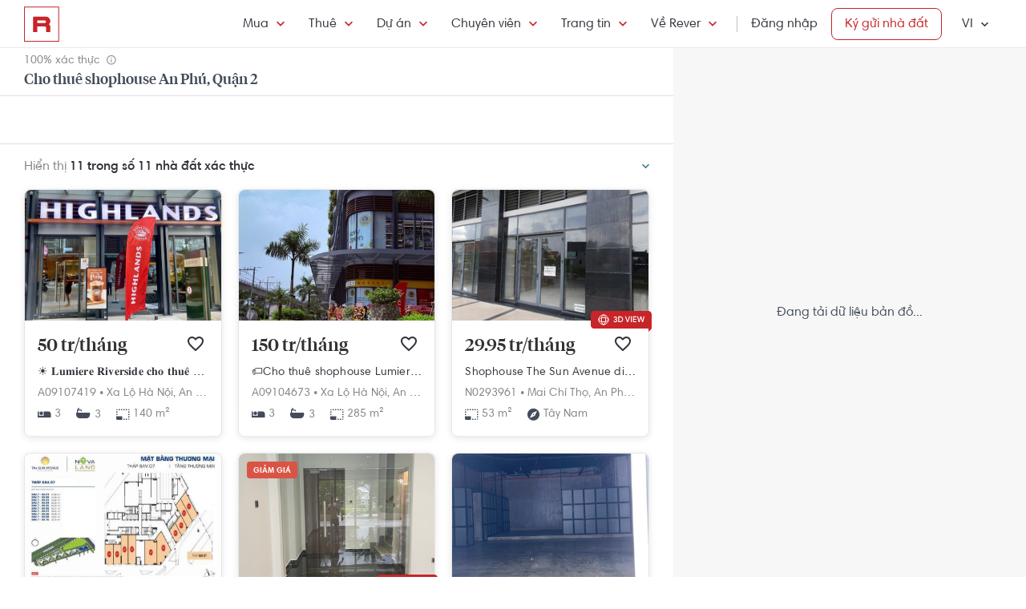

--- FILE ---
content_type: text/html; charset=utf-8
request_url: https://rever.vn/s/an-phu-quan-2/thue/shop-house
body_size: 37662
content:
<!DOCTYPE html>
<html lang="vi">

<head>
  <script>
  /*@shinsenter/defer.js*/
  !function(e,i,t,n,r,o){o=/p/.test(i.readyState);var c=0<=navigator.userAgent.indexOf('Firefox');function f(e,t){o?n(e,t||32):r.push(e,t)}function a(e,t,n,r){return t&&i.getElementById(t)||(r=i.createElement(e||'SCRIPT'),t&&(r.id=t),n&&(r.onload=n),i.head.appendChild(r)),r||{}}e.addEventListener('on'+t in e?t:'load',function(){for(o=1;r[0];)f(r.shift(),r.shift())}),f._=a,e.defer=f,e.deferscript=function(e,t,n,r){f(function(){a('',t,r).src=e},n)},e.deferPreload=function(e,t){if(t=t||'script',c){var n=i.createElement('object');n.data=e,n.width=0,n.height=0,i.body.append(n)}else{var r=i.createElement('link');r.setAttribute('rel','preload'),r.href=e,r.as=t,i.head.append(r)}}}(this,document,'pageshow',setTimeout,[]),function(s,n){var u='IntersectionObserver',d='lazied',l='data-',h=l+d,p='load',m='forEach',y='getAttribute',v='setAttribute',b=Function(),g=s.defer||b,f=g._||b;function E(e,t){return[].slice.call((t||n).querySelectorAll(e))}function e(a){return function(e,t,i,o,c,f){g(function(n,t){function r(n){!1!==(o||b).call(n,n)&&((f||['srcset','src','style'])[m](function(e,t){(t=n[y](l+e))&&n[v](e,t)}),E('SOURCE',n)[m](r),p in n&&n[p]()),n.className+=' '+(i||d)}t=u in s?(n=new s[u](function(e){e[m](function(e,t){e.isIntersecting&&(t=e.target)&&(n.unobserve(t),r(t))})},c)).observe.bind(n):r,E(e||a+'['+l+'src]:not(['+h+'])')[m](function(e){e[y](h)||(e[v](h,a),t(e))})},t)}}function t(){g(function(t,n,r,i,o){function c(e,t){for(i in t=t||!1,e.parentNode.removeChild(e),e.removeAttribute('type'),n=f(e.nodeName),t&&(n.async=1),e)'string'==typeof(o=e[i])&&n[i]!=o&&(n[i]=o);return n}t=E((r='[type=deferjs]')+':not('+(i='[async]')+')'),E(r+i).forEach(function(e){c(e,!0)}),t.forEach(function(e){e.src&&s.deferPreload(e.src)}),function e(){0!=t&&(r=t.shift(),n=c(r),r.src?n.onload=n.onerror=e:g(e,.1))}()},4)}t(),s.deferstyle=function(t,n,e,r){g(function(e){(e=f('LINK',n,r)).rel='stylesheet',e.href=t},e)},s.deferimg=e('IMG'),s.deferiframe=e('IFRAME'),g.all=t}(this,document);
</script>
<!-- You may want to add small polyfill for IE 9~11 -->
<script>deferscript('https://cdn.jsdelivr.net/npm/@shinsenter/defer.js@1.1.7/dist/polyfill.min.js', 'polyfill-js', 1)</script>

<style>
  img.lazy, img.lazy-background{
    filter: blur(15px);
  }
  img.lazy.lazied, img.lazy-background.lazied{
    filter: none;
  }
</style>

<script>
  function objValue(obj,is, value) { //Access 1 object bằng key
    if (typeof is == 'string')
      return objValue(obj,is.split('.'), value);
    else if (is.length==1 && value!==undefined)
      return obj[is[0]] = value;
    else if (is.length==0)
      return obj;
    else if(typeof obj === "undefined")
      return undefined
    else
      return objValue(obj[is[0]],is.slice(1), value);
  }

  function waitFor(objAcc, callback, timeout){
    if(typeof callback !== "function"){
      return
    }
    timeout = timeout || 0
    var startTime = new Date().getTime()
    function check(){
      if(typeof objValue(window, objAcc) !== "undefined"){
        callback()
      }else{
        if(timeout > 0 && new Date().getTime() - startTime > timeout){ //Vượt quá timeout
          console.error("wait for " + objAcc + " has timeout!")
        }else{
          setTimeout(check, 500)
        }
      }
    }
    check()
  }

  function applyImageLazyLoad(scope){
    scope = scope || document
    var lazyImages = [].slice.call(scope.querySelectorAll("img.lazy"));

    if ("IntersectionObserver" in window) {
      let ops = {
        rootMargin: "450px",
        threshold: 0.1
      }

      let lazyImageObserver = new IntersectionObserver(function(entries, observer) {
        entries.forEach(function(entry) {
          if (entry.isIntersecting) {
            let lazyImage = entry.target;
            lazyImage.src = lazyImage.dataset.src;
            if(!!lazyImage.dataset.srcset){
              lazyImage.srcset = lazyImage.dataset.srcset;
            }
            lazyImage.classList.remove("lazy");
            lazyImageObserver.unobserve(lazyImage);
          }
        });
      }, ops);

      lazyImages.forEach(function(lazyImage) {
        lazyImageObserver.observe(lazyImage);
      });

      //Lazy for background
      var lazyBackgrounds = [].slice.call(scope.querySelectorAll(".lazy-background"));
      let lazyBackgroundObserver = new IntersectionObserver(function(entries, observer) {
        entries.forEach(function(entry) {
          if (entry.isIntersecting) {
            entry.target.classList.add("visible");
            entry.target.classList.remove("lazy-background");
            lazyBackgroundObserver.unobserve(entry.target);
          }
        });
      }, ops);
      lazyBackgrounds.forEach(function(lazyBackground) {
        lazyBackgroundObserver.observe(lazyBackground);
      });
    } else { //Không support observer
      let lazyImages = [].slice.call(scope.querySelectorAll("img.lazy"));
      let active = false;

      const lazyLoad = function() {
        if (active === false) {
          active = true;

          setTimeout(function() {
            lazyImages.forEach(function(lazyImage) {
              if ((lazyImage.getBoundingClientRect().top <= window.innerHeight && lazyImage.getBoundingClientRect().bottom >= 0) && getComputedStyle(lazyImage).display !== "none") {
                lazyImage.src = lazyImage.dataset.src;
                lazyImage.srcset = lazyImage.dataset.srcset;
                lazyImage.classList.remove("lazy");

                lazyImages = lazyImages.filter(function(image) {
                  return image !== lazyImage;
                });

                if (lazyImages.length === 0) {
                  document.removeEventListener("scroll", lazyLoad);
                  window.removeEventListener("resize", lazyLoad);
                  window.removeEventListener("orientationchange", lazyLoad);
                }
              }
            });

            active = false;
          }, 200);
        }
      };

      document.addEventListener("scroll", lazyLoad);
      window.addEventListener("resize", lazyLoad);
      window.addEventListener("orientationchange", lazyLoad);
    }
  }

  document.addEventListener("DOMContentLoaded", function() {
    applyImageLazyLoad(document)
  });
  deferimg("img.lazy")
</script>
  <title>Cho Thuê Shophouse An Phú, Quận 2 Giá Tốt Nhất | Rever</title>
<meta http-equiv="Content-Type" content="text/html; charset=utf-8"/>
<meta charset="UTF-8"/>
<meta name="description" content="Cho thuê shophouse An Phú, Quận 2 giá tốt, vị trí đẹp, khu vực tiềm năng. Nhà đất căn hộ An Phú, Quận 2 thông tin xác thực, hình ảnh thật, cập nhật mới từ Rever."/>
<meta name="keywords" content="An Phú,mua ban,cho thue,bat dong san,nha dat,van phong,dat nen,biet thu,villa"/>
<meta name="author" content="rever.vn"/>


<link rel="canonical" href="https://rever.vn/s/an-phu-quan-2/thue/shop-house"/>

<link rel="shortcut icon" type="image/x-icon" href="https://rever.vn/favicon-48.ico?v=2.2"/>
<link rel="apple-touch-icon" sizes="180x180" href="https://rever.vn/favicon-180.png?v=2.2"/>
<link rel="icon" type="image/x-icon" sizes="32x32" href="https://rever.vn/favicon-32.ico?v=2.2"/>
<link rel="icon" type="image/x-icon" sizes="96x96" href="https://rever.vn/favicon-96.ico?v=2.2"/>
<link rel="icon" type="image/x-icon" sizes="16x16" href="https://rever.vn/favicon-16.ico?v=2.2"/>
<link rel="mask-icon" href="https://rever.vn/safari_pinned_tab.svg?v=2.2" color="#c52728"/>

<meta name="viewport" content="width=device-width,initial-scale=1.0, maximum-scale=1.0, user-scalable=no"/>
<meta name="referrer" content="no-referrer-when-downgrade"/>

<!--<meta name="apple-itunes-app" content="app-id=1101768201, affiliate-data=rever, app-argument=https://rever.vn/s/an-phu-quan-2/thue/shop-house">-->
  <link rel="manifest" href="/manifest.webmanifest">

<meta property="fb:app_id" content="265437617126890"/>
<meta property="og:url" content="https://rever.vn/s/an-phu-quan-2/thue/shop-house"/>
<meta property="og:title" content="Cho Thuê Shophouse An Phú, Quận 2 Giá Tốt Nhất | Rever"/>
<meta property="og:description" content="Cho thuê shophouse An Phú, Quận 2 giá tốt, vị trí đẹp, khu vực tiềm năng. Nhà đất căn hộ An Phú, Quận 2 thông tin xác thực, hình ảnh thật, cập nhật mới từ Rever."/>
<meta property="og:image" content="https://s3-cdn.rever.vn/p/images/rever-thumbnail.jpg"/>
<meta property="og:image:url" content="https://s3-cdn.rever.vn/p/images/rever-thumbnail.jpg"/>
<meta property="og:image:width" content="600"/>
<meta property="og:image:height" content="320"/>
<meta property="og:site_name" content="rever.vn"/>
<meta property="og:rich_attachment" content="true"/>
<meta property="og:type" content="article"/>
<meta property="static-url" content="https://s3-cdn.rever.vn/p/v2.48.50"/>
<meta property="hotline" content="1800 234 546"/>

<meta property="rap:page_type" content="search_property"/>

<!--CSS for header/footer-->
<link rel="stylesheet" href="https://s3-cdn.rever.vn/p/v2.48.50/css2/pages/header-footer.min.css?v=1768760520748"/>

  <link rel="stylesheet" href="https://s3-cdn.rever.vn/p/v2.48.50/css/material-design-iconic-font.2.min.css?v=1768760520748">
  <link rel="stylesheet" href="https://s3-cdn.rever.vn/p/v2.48.50/css/fontawsome-5.5.0.all.css">
  <!--  <link rel="stylesheet" href="https://s3-cdn.rever.vn/p/v2.48.50/css2/layout/footer-layout.min.css?v=125">-->
  <!-- Css for feedback, must before main css, because of conflict -->
  <link rel="stylesheet" href="https://s3-cdn.rever.vn/p/v2.48.50/css2/popup-new/popup-rever-new.min.css?v=1768760520748"/>


    <script type="deferjs" src="https://s3-cdn.rever.vn/p/v2.48.50/js/jQuery-2.1.4.min.js?v=1768760520748"></script>




<style>
  [v-cloak] {
    display: none !important;
  }

  /* Ẩn các element khi vue chưa load */
  picture img {
    display: inline-block;
    vertical-align: middle;
  }

  /*hide tracking img*/
  ._hj_feedback_container button { /* Fix lỗi hotjar */
    text-align: center;
  }

  a[waiting-login-js] {
    opacity: 0.2;
  }

  [lang="vi"] .currency-tag, html:not(.translated-ltr) .currency-tag {
    visibility: hidden;
    width: 0;
    display: inline-block;
  }
</style>


    <!-- Lưu ý: Nếu cõ hỗ trợ lazyload thì cần để external js ở dưới cuối cùng -->

<script>
  window["_au_api"] = "https://rever.vn/api";
  window['favorite_api'] = 'https://rever.vn/mapi';
  window['googleClientId'] = '539423642927.apps.googleusercontent.com';
  window['staticUrl'] = 'https://s3-cdn.rever.vn/p/v2.48.50';
  window['hotline'] = '1800 234 546';
  window['root_url'] = 'https://rever.vn';
  window['ga4TrackingCode'] = 'G-SKP0N1ZV7T';

    window['isLoggedIn'] = false;
  window['isProduction'] = "true" === "true";
  window['inboundMarketingApi'] = "https://rever.vn/api/mkt";
</script>

  <!-- Lưu ý: Nếu cõ hỗ trợ lazyload thì cần để tracking js ở dưới cuối cùng -->


    <!-- Thêm script js GA4, nội dung tracking nằm trong file tracking.js -->
    <script type="deferjs"  src="https://www.googletagmanager.com/gtag/js?id=G-SKP0N1ZV7T"></script>
    <script>
      window.dataLayer = window.dataLayer || [];

      function gtag() {
        dataLayer.push(arguments);
      }

      gtag('js', new Date());
      gtag('config', 'G-SKP0N1ZV7T', {
        'page_type': 'search_property',
        
        
      });
    </script>

  <!-- Thêm script segment -->
  <script type="deferjs">
    !function(){var analytics=window.analytics=window.analytics||[];if(!analytics.initialize)if(analytics.invoked)window.console&&console.error&&console.error("Segment snippet included twice.");else{analytics.invoked=!0;analytics.methods=["trackSubmit","trackClick","trackLink","trackForm","pageview","identify","reset","group","track","ready","alias","debug","page","once","off","on","addSourceMiddleware","addIntegrationMiddleware"];analytics.factory=function(e){return function(){var t=Array.prototype.slice.call(arguments);t.unshift(e);analytics.push(t);return analytics}};for(var e=0;e<analytics.methods.length;e++){var t=analytics.methods[e];analytics[t]=analytics.factory(t)}analytics.load=function(e,t){var n=document.createElement("script");n.type="text/javascript";n.async=!0;n.defer=!0;n.src="https://cdn.segment.com/analytics.js/v1/"+e+"/analytics.min.js";var a=document.getElementsByTagName("script")[0];a.parentNode.insertBefore(n,a);analytics._loadOptions=t};analytics.SNIPPET_VERSION="4.1.0";
      analytics.load("4LCsqFQzVAmMhPA650qKAAbZoHweHzHt", { integrations: { 'Mixpanel': false} });
    }}();
  </script>

  <!-- Start amplitude analytics -->
      <script type="text/javascript">
          !function(){"use strict";!function(e,t){var r=e.amplitude||{_q:[],_iq:[]};if(r.invoked)e.console&&console.error&&console.error("Amplitude snippet has been loaded.");else{var n=function(e,t){e.prototype[t]=function(){return this._q.push({name:t,args:Array.prototype.slice.call(arguments,0)}),this}},s=function(e,t,r){return function(n){e._q.push({name:t,args:Array.prototype.slice.call(r,0),resolve:n})}},o=function(e,t,r){e[t]=function(){if(r)return{promise:new Promise(s(e,t,Array.prototype.slice.call(arguments)))}}},i=function(e){for(var t=0;t<y.length;t++)o(e,y[t],!1);for(var r=0;r<g.length;r++)o(e,g[r],!0)};r.invoked=!0;var c=t.createElement("script");c.type="text/javascript",c.integrity="sha384-lyGcqRAilM5YOiZT3ktByF3Mv52pltOelJ66zwfcAZ/4s8cB1sSo7yMF2XWh+bzX",c.crossOrigin="anonymous",c.async=!0,c.src="https://cdn.amplitude.com/libs/analytics-browser-1.6.8-min.js.gz",c.onload=function(){e.amplitude.runQueuedFunctions||console.log("[Amplitude] Error: could not load SDK")};var a=t.getElementsByTagName("script")[0];a.parentNode.insertBefore(c,a);for(var u=function(){return this._q=[],this},l=["add","append","clearAll","prepend","set","setOnce","unset","preInsert","postInsert","remove","getUserProperties"],p=0;p<l.length;p++)n(u,l[p]);r.Identify=u;for(var d=function(){return this._q=[],this},v=["getEventProperties","setProductId","setQuantity","setPrice","setRevenue","setRevenueType","setEventProperties"],f=0;f<v.length;f++)n(d,v[f]);r.Revenue=d;var y=["getDeviceId","setDeviceId","getSessionId","setSessionId","getUserId","setUserId","setOptOut","setTransport","reset"],g=["init","add","remove","track","logEvent","identify","groupIdentify","setGroup","revenue","flush"];i(r),r.createInstance=function(){var e=r._iq.push({_q:[]})-1;return i(r._iq[e]),r._iq[e]},e.amplitude=r}}(window,document)}();
          amplitude.init("6325e0f096a2658b670b44719b212d2d");
      </script>
  <!-- End amplitude analytics -->

<!-- Chặn hubspot chatbox tự load, đợi khi nếu login thì mới load -->
<script>
  window.hsConversationsSettings = {
    loadImmediately: false // Delay the load of the chat widget
  };
</script>

<!-- Script Facebook SDK -->
<script>
  window.fbAsyncInit = function () {
    FB.init({
      appId: '323161212360067',
      cookie: true,                     // Enable cookies to allow the server to access the session.
      xfbml: true,                     // Parse social plugins on this webpage.
      version: 'v8.0'           // Use this Graph API version for this call.
    });
  }
</script>
<script async defer type="deferjs" crossorigin="anonymous" src="https://connect.facebook.net/en_US/sdk.js"></script>


<!-- Segment Tracking Default Params -->

<!-- Start Image Preload -->
<style>
  .img-preload {
    /*filter: blur(15px);*/
    /*margin: -15px;*/
  }

  .img-preload.loaded {
    /*filter: none;*/
    /*transform: none;*/
  }
</style>
<script>
  window.ImagePreload = function () {
    var eles = document.querySelectorAll('.img-preload')
    eles.forEach(function (ele) {
      if (ele.hasApplyPreload === true) {
        return
      }
      ele.hasApplyPreload = true

      var src = ele.getAttribute("data-src")

      if (src) {
        var link = document.createElement("link");
        link.rel = "preload";
        link.as = "image";
        var hasLoad = false
        link.onload = function () {
          hasLoad = true
          ele.src = src
        }
        link.href = src;
        document.head.appendChild(link);
        //fallback
        setTimeout(function () {
          if (!hasLoad) {
            ele.src = src
          }
        }, 5000)
      }
    })
  }
  //window.addEventListener('load', ImagePreload);
  window.addEventListener('DOMContentLoaded', ImagePreload);
</script>
<!-- End Image Preload -->

<!-- Mixpanel -->
<script type="text/javascript">
  // Cookies
  function setCookie(cname, cvalue, exdays) {const d = new Date();d.setDate(d.getDate() + exdays);let expires = 'expires='+d.toUTCString();document.cookie = cname + '=' + cvalue + ';' + expires + ';domain=.rever.vn;path=/';console.log(expires, d, cname + '=' + cvalue + ';' + expires + ';domain=.rever.vn;path=/');}
  function getCookie(cname) {let name = cname + '=';let ca = document.cookie.split(';');for(let i = 0; i < ca.length; i++) {let c = ca[i];while (c.charAt(0) === ' ') {c = c.substring(1);}if (c.indexOf(name) === 0) {return c.substring(name.length, c.length);}}return '';}

  // Config custom lib
  MIXPANEL_CUSTOM_LIB_URL = "https://s3-cdn.rever.vn/p/v2.48.50/plugins/mixpanel/mixpanel-2.47.0.min.js";
  (function(f,b){if(!b.__SV){var e,g,i,h;window.mixpanel=b;b._i=[];b.init=function(e,f,c){function g(a,d){var b=d.split(".");2==b.length&&(a=a[b[0]],d=b[1]);a[d]=function(){a.push([d].concat(Array.prototype.slice.call(arguments,0)))}}var a=b;"undefined"!==typeof c?a=b[c]=[]:c="mixpanel";a.people=a.people||[];a.toString=function(a){var d="mixpanel";"mixpanel"!==c&&(d+="."+c);a||(d+=" (stub)");return d};a.people.toString=function(){return a.toString(1)+".people (stub)"};i="disable time_event track track_pageview track_links track_forms track_with_groups add_group set_group remove_group register register_once alias unregister identify name_tag set_config reset opt_in_tracking opt_out_tracking has_opted_in_tracking has_opted_out_tracking clear_opt_in_out_tracking start_batch_senders people.set people.set_once people.unset people.increment people.append people.union people.track_charge people.clear_charges people.delete_user people.remove".split(" ");
    for(h=0;h<i.length;h++)g(a,i[h]);var j="set set_once union unset remove delete".split(" ");a.get_group=function(){function b(c){d[c]=function(){call2_args=arguments;call2=[c].concat(Array.prototype.slice.call(call2_args,0));a.push([e,call2])}}for(var d={},e=["get_group"].concat(Array.prototype.slice.call(arguments,0)),c=0;c<j.length;c++)b(j[c]);return d};b._i.push([e,f,c])};b.__SV=1.2;e=f.createElement("script");e.type="text/javascript";e.async=!0;e.src="undefined"!==typeof MIXPANEL_CUSTOM_LIB_URL?MIXPANEL_CUSTOM_LIB_URL:"file:"===f.location.protocol&&"//cdn.mxpnl.com/libs/mixpanel-2-latest.min.js".match(/^\/\//)?"https://cdn.mxpnl.com/libs/mixpanel-2-latest.min.js":"//cdn.mxpnl.com/libs/mixpanel-2-latest.min.js";g=f.getElementsByTagName("script")[0];g.parentNode.insertBefore(e,g)}})(document,window.mixpanel||[]);

  // Init mixpanel config
  mixpanel.init("a7f4d2c8-d33a-41f9-b435-3a1d3aff7962", {
    debug: false,
    persistence: "localStorage",
    api_host: "https://rap.rever.vn",
    track_pageview: false,
    ignore_dnt: true,
    loaded: function() {
      console.debug('LOADED RAP JS')
      var segmentAnonymousId = getCookie('ajs_anonymous_id')
      var rapAnonymousId = getCookie('rap_anonymous_id')
      var rapAnonymousIdFromLocalStorage = localStorage.getItem('rap_anonymous_id')

      if (!!rapAnonymousId && !!rapAnonymousIdFromLocalStorage && rapAnonymousId !== rapAnonymousIdFromLocalStorage) {
        rapAnonymousId = rapAnonymousIdFromLocalStorage
        localStorage.setItem('rap_anonymous_id', rapAnonymousId)
      }

      if (!rapAnonymousId) {
        rapAnonymousId = segmentAnonymousId || mixpanel.get_property('$device_id') || ''
        setCookie('rap_anonymous_id', rapAnonymousId, 36500)
        localStorage.setItem('rap_anonymous_id', rapAnonymousId)
      }

      if (rapAnonymousId) {
        console.debug('has rap_anonymous_id')
        mixpanel.register({
          rap_anonymous_id: segmentAnonymousId
        })
      }

      if (segmentAnonymousId) {
        console.debug('has ajs_anonymous_id')
        mixpanel.register({
          segment_anonymous_id: segmentAnonymousId
        })
      }

      if (window.navigator && window.navigator.userAgent) {
        mixpanel.register({
          user_agent: window.navigator.userAgent
        })
      }

      mixpanel.track_pageview({
        page_type: 'search_property',
        
      })
    }
  })
</script>
  <script type="deferjs">
  (function () {
    var formQueue = [];

    function queuedForm(opt) {
      if (formQueue && !(hbspt && hbspt.forms && hbspt.forms.deps)) {
        formQueue.push(opt);
      }
    }

    var awaitTimeout = 0;
    var awaitHSForm = function () {
      awaitHSForm.called = true;
      if (formQueue && hbspt && hbspt.forms && hbspt.forms.deps) {
        formQueue.forEach(function (_opt) {
          hbspt.forms.create(_opt);
        });
        clearTimeout(awaitTimeout);
        delete formQueue;
      } else {
        awaitTimeout = setTimeout(awaitHSForm, 500);
      }
    };
    window['hbspt'] = {
      forms: {
        create: function (opt) {
          if (!awaitHSForm.called) {
            awaitHSForm();
          }
          queuedForm(opt);
        }
      }
    };
  })();

</script>
  <!--[if lte IE 8]>
  <script charset="utf-8" async defer type="text/javascript"
          src="https://rever.vn/public/externaljs"></script>
  <![endif]-->
  <script charset="utf-8" type="deferjs"
          src="//js.hsforms.net/forms/v2.js"></script>

  <script type="deferjs">
  function createHSForm(opt) {
    function getClientId() {
      try {
        return ga.getAll()[0].get('clientId');
      } catch (e) {
        return ""
      }
    }

    var optFS = opt['onFormSubmit'];
    var defaultOpt = Object.create(opt);
    defaultOpt.onFormSubmit = function () {
      var $gaClientId = $('[name=ga_client_id]');
      if ($gaClientId[0]) {
        $gaClientId.val(getClientId());
      }
      if (typeof optFS === 'function') {
        optFS.apply(this, arguments)
      }
    };
    return hbspt.forms.create(defaultOpt);
  }
  var dialogManager = (function DialogService() {
    var fact = this;
    fact.bodyClassSpecs = "mdialog-body";
    fact.bodyLoadingClass = "mdialog-loading";
    fact.cachedBodyStyle = null;
    fact.default = {
      zindex: 99999,
      width: 300,
      minHeight: 100,
      background: "rgba(0,0,0,.5)",
      opacity: 0.5
    };
    fact.key = {
      cachedStyle: "cached-style"
    };
    var v0 = 0.05;
    var a = 0.0002;
    fact.show = function (selectorId, options, hideFn, showFn) {
      options = $.extend(true, {
        outSideClick: true
      }, options || {});
      options.maxWidth = "100%";
      var dialog, oldStyle = document.body.getAttribute("style");
      document.body.setAttribute(fact.key.cachedStyle, oldStyle);
      if (selectorId && typeof selectorId === 'string') {
        dialog = $(document.getElementById(selectorId));
      } else {
        dialog = selectorId;
      }
      dialog.css("opacity", 0);
      dialog.css("overflow-y", "auto");
      dialog.css("overflow-x", "hidden");
      dialog.addClass("opened");
      var bodyClass = (options ? options.body : "") || ".body";
      dialog.find(bodyClass).css(options);
      dialog.find(bodyClass).addClass(fact.bodyClassSpecs)
      dialog[0] ? dialog[0]["$dialogCallback"] = hideFn : null;
      dialog[0] ? dialog[0]["$dialogInitTime"] = +new Date() : null;
      if (options && options.close) {
        dialog.find(bodyClass + " " + options.close).off().click(function (e) {
          e.preventDefault();
          fact.hide(selectorId, hideFn);
        });
      }
      if (options && options.outSideClick) {
        dialog.off().click(function () {
          fact.hide(selectorId, hideFn);
        });
      }
      dialog.find(bodyClass).click(function (e) {
        e.stopPropagation();
      });
      //.preventParentScroll();
      fact.animation(dialog, 0, 0, 1, function () {
        showFn ? showFn() : null;
      });
      fact.loadingEnd(dialog);
      return dialog;
    };
    fact.animation = function (dialog, opa, t, delta, callback) {
      dialog.css("opacity", opa);
      if ((delta > 0 && opa > 1) || (delta < 0 && opa < 0)) {
        if (callback) {
          callback();
        }
        return;
      }
      setTimeout(function () {
        opa += delta * (v0 * t + 1 / 2 * a * t * t);
        fact.animation(dialog, opa, t + 1, delta, callback);
      }, 10);
    };
    fact.hide = function (selectorId, fn) {
      var dialog;
      if (!selectorId) {
        dialog = $(".mdialog.opened");
      } else if (typeof selectorId === 'string') {
        dialog = $(document.getElementById(selectorId));
      } else {
        dialog = selectorId;
      }
      fact.animation(dialog, 1, 0, -1, function () {
        dialog.removeClass("opened");
        fn ? fn(dialog) : null;
      });
    };
    fact.loadingStart = function (selectorId) {
      var dialog;
      if (!selectorId) {
        dialog = $(".mdialog.opened");
      } else if (typeof selectorId === 'string') {
        dialog = $(document.getElementById(selectorId));
      } else {
        dialog = selectorId;
      }
      dialog.find("." + fact.bodyClassSpecs).addClass(fact.bodyLoadingClass);
    };
    fact.loadingEnd = function (selectorId) {
      var dialog;
      if (!selectorId) {
        dialog = $(".mdialog.opened");
      } else if (typeof selectorId === 'string') {
        dialog = $(document.getElementById(selectorId));
      } else {
        dialog = selectorId;
      }
      dialog.find("." + fact.bodyClassSpecs + "." + fact.bodyLoadingClass).removeClass(fact.bodyLoadingClass);
    };
    $(window).keydown(function (e) {
      var openedDialog = $(".mdialog.opened");
      if (openedDialog.length && e.keyCode == 27) {
        var arr = [];
        arr.length = openedDialog.length;
        for (var i = 0; i < openedDialog.length; i++) {
          for (var j = i; j < openedDialog.length; j++) {
            if (openedDialog[i]["$dialogInitTime"] > openedDialog[j]["$dialogInitTime"]) {
              arr[j] = openedDialog[i];
              arr[i] = openedDialog[j];
            } else {
              arr[i] = openedDialog[i];
              arr[j] = openedDialog[j];
            }
          }
        }
        var lastedOpen = arr[arr.length - 1];
        if (lastedOpen) {
          fact.hide($(lastedOpen), lastedOpen ? lastedOpen["$dialogCallback"] : null);
        }
      }
    });
    fact.initStyles = function () {
      var css = "";
      var style = document.createElement("STYLE");
      var head = document.head || document.getElementsByTagName("head")[0];
      style.type = "text/css";
      if (style.styleSheet) {
        style.styleSheet.cssText = css;
      } else {
        style.appendChild(document.createTextNode(this.getCss()));
      }
      head.appendChild(style);
    };
    fact.getCss = function () {
      var options = fact.default;
      var css = "";
      var dialog = {};
      dialog["display"] = "none";
      dialog["position"] = "fixed";
      dialog["top"] = "0";
      dialog["height"] = "100%";
      dialog["left"] = "0";
      dialog["width"] = "100%";
      dialog["z-index"] = options.zindex;
      dialog["background"] = options.background;
      css += fact.assignStyle(".mdialog", dialog);
      css += ".mdialog.opened{display: block;}";
      var body = {};
      body["width"] = options.width + "px";
      body["min-height"] = options.minHeight + "px";
      body["background"] = "#fff";
      body["margin"] = "60px auto 140px auto";
      css += fact.assignStyle(".mdialog .body", body);
      var bodySpecs = {};
      bodySpecs["position"] = "relative"
      css += fact.assignStyle("." + fact.bodyLoadingClass, bodySpecs);
      var loadingFrame = {};
      loadingFrame["content"] = "' '";
      loadingFrame["top"] = 0;
      loadingFrame["left"] = 0;
      loadingFrame["width"] = "100%";
      loadingFrame["height"] = "100%";
      loadingFrame["position"] = "absolute";
      loadingFrame["background"] = "#fff";
      loadingFrame["opacity"] = 0.4;
      loadingFrame["z-index"] = 1;
      css += fact.assignStyle("." + fact.bodyLoadingClass + ":before", loadingFrame);
      var loading = {};
      loading["content"] = "' '";
      loading["border"] = "2px solid #303339";
      loading["border-top"] = "2px solid #fff;";
      loading["border-radius"] = "50%";
      loading["width"] = "30px";
      loading["height"] = "30px";
      loading["position"] = "absolute";
      loading["top"] = "calc(50% - 15px)";
      loading["left"] = "calc(50% - 15px)";
      loading["-webkit-animation"] = "spin 2s linear infinite";
      loading["animation"] = "spin 2s linear infinite";
      loading["z-index"] = 1;
      css += fact.assignStyle("." + fact.bodyLoadingClass + ":after", loading);
      css += "@-webkit-keyframes spin { 0% { -webkit-transform: rotate(0deg); } 100% { -webkit-transform: rotate(360deg); } } @keyframes spin { 0% { transform: rotate(0deg); } 100% { transform: rotate(360deg); } }";
      return css;
    };
    fact.assignStyle = function (name, cssobj) {
      var res = name + "{";
      for (var key in cssobj) {
        var val = cssobj[key];
        res += key + ":" + val + ";";
      }
      res += "}";
      return res;
    };
    fact.initStyles();
    return fact;
  })();

  if (!window['showDialog']) {
    window['showDialog'] = function (id, closeClass, bodyClass) {
      dialogManager.show("contact-now", {
        close: closeClass,
        body: bodyClass
      }, function hideFn() {
      }, function showFn(dialog) {
        $('#' + id).find("input").first().focus();
        $(bodyClass).css("max-width", "").css("width", "100%")
            .find(".popup-contact").scrollTop(0);
      });
    }
  }
</script>
  <link rel="stylesheet" href="https://s3-cdn.rever.vn/p/v2.48.50/css/vendor/ion-slider/normalize.css"/>
  <link rel="stylesheet" href="https://s3-cdn.rever.vn/p/v2.48.50/css/vendor/ion-slider/ion.rangeSlider.css"/>
  <link rel="stylesheet" href="https://s3-cdn.rever.vn/p/v2.48.50/css/vendor/ion-slider/ion.rangeSlider.skinFlat.css"/>
      <script type="application/ld+json">
  {
    "@context": "https://schema.org",
    "@type": "BreadcrumbList",
    "itemListElement": [
    {
      "@type": "ListItem",
      "position": 1,
      "item": {
        "@id": "https://rever.vn",
        "name": "Rever"
      }
    }
    ,{
      "@type": "ListItem",
      "position": 2,
      "item": {
        "@id": "/s/ho-chi-minh/thue",
        "name": "Hồ Chí Minh"
        
      }
    }
    ,{
      "@type": "ListItem",
      "position": 3,
      "item": {
        "@id": "/s/quan-2/thue",
        "name": "Quận 2"
        
      }
    }
    ,{
      "@type": "ListItem",
      "position": 4,
      "item": {
        "@id": "/s/an-phu-quan-2/thue",
        "name": "An Phú"
        
      }
    }
    ]
  }

    </script>

  <script type="application/ld+json">
{
    "@context": "https://schema.org",
    "@type": "Website",
    "url": "https://rever.vn/s/an-phu-quan-2/thue/shop-house",
    "name": "rever.vn",
    "alternateName": "Cho Thuê Shophouse An Phú, Quận 2 Giá Tốt Nhất | Rever",
    "potentialAction": {
        "@type": "SearchAction",
        "target": "https://rever.vn/s/{search_term_string}",
        "query-input": "required name=search_term_string"
    }
}
</script>

<!--  <link rel="stylesheet" href="https://s3-cdn.rever.vn/p/v2.48.50/css2/pages/popup.min.css?v=1768760520748"/>-->
<!--  <link rel="stylesheet" href="https://s3-cdn.rever.vn/p/v2.48.50/css/style.min.css?v=1768760520748"/>-->
  <link rel="stylesheet" href="https://s3-cdn.rever.vn/p/v2.48.50/css2/swiper-bundle.min.css?v=1768760520748"/>
  <link rel="stylesheet" href="https://s3-cdn.rever.vn/p/v2.48.50/css/flexslider.min.css"/>
  <link rel="stylesheet" href="https://s3-cdn.rever.vn/p/v2.48.50/css2/popup-new/pop-up.min.css"/>
</head>
<body class="">










<input id="elInitSearchPage" type="hidden" value="true"/>
<!-- Google Tag Manager (noscript) -->
<noscript><iframe src="https://www.googletagmanager.com/ns.html?id=GTM-5VPGSP5"
                  height="0" width="0" style="display:none;visibility:hidden"></iframe></noscript>
<!-- End Google Tag Manager (noscript) -->

<script type="application/ld+json">
{
  "@context": "https://schema.org",
  "@type": "Organization",
  "url": "https://rever.vn",
  "logo": "https://rever.vn/static/images/rever-thumbnail.jpg",
  "contactPoint": [
    {
      "@type": "ContactPoint",
      "telephone": "1800 234 546",
      "contactType": "customer service"
    }
  ],
  "sameAs": [
    "https://www.facebook.com/rever.vn",
    "https://www.linkedin.com/company/rever-real-estate",
    "https://www.instagram.com/rever.vn/",
    "https://www.youtube.com/channel/UCGqD_zho0DQyxXJ3G65NmSQ"
  ]
}
</script>

<script type="application/ld+json">
    {
        "@context": "https://schema.org",
        "@id": "https://rever.vn/#website",
        "@type": "WebSite",
        "url": "https://rever.vn/",
        "name": "Rever",
        "potentialAction": {
            "@type": "SearchAction",
            "target": "https://rever.vn/s/{search_term_string}",
            "query-input": "required name=search_term_string"
        }
    }
</script>

<!--<style>-->
<!--  .banner-app-rever{position:relative;display:none;-webkit-box-align:center;-ms-flex-align:center;align-items:center;-webkit-box-orient:horizontal;-webkit-box-direction:normal;-ms-flex-flow:row nowrap;flex-flow:row nowrap;-webkit-box-pack:justify;-ms-flex-pack:justify;justify-content:space-between;width:100%;padding:10px 18px;background-color:#30333a;z-index:100}@media (max-width:768px){.banner-app-rever{display:-webkit-box;display:-ms-flexbox;display:flex}}.close-banner-app{padding:0 10px 0 0;outline:0;background:0 0;border:0;font-size:16px;color:#fff;font-weight:400}.close-banner-app .zmdi{font-size:16px;padding:0}.btn-install{position:relative;display:inline-block;min-width:-webkit-fit-content;min-width:-moz-fit-content;min-width:fit-content;max-width:-webkit-fit-content;max-width:-moz-fit-content;max-width:fit-content;width:100%;padding:8px 10px 7px;border-radius:2px;font-size:14px;line-height:1.5;font-weight:500;text-align:center;color:#fff;cursor:pointer}.btn-install::after{background-color:#c72528;content:"";position:absolute;top:0;left:0;right:0;bottom:0;border-radius:2px;z-index:-1;-webkit-animation:zoomin 1.2s ease-in infinite;animation:zoomin 1.2s ease-in infinite;-webkit-transition:all .3s ease-in-out;transition:all .3s ease-in-out}.btn-install:focus,.btn-install:hover{color:#fff}.banner-app-content{display:-webkit-box;display:-ms-flexbox;display:flex;-webkit-box-align:center;-ms-flex-align:center;align-items:center}.banner-app-content .cover{width:44px;min-width:44px;height:44px;margin-right:10px;border-radius:10px;overflow:hidden}.banner-app-content .cover img{width:100%;max-width:100%;height:100%;-o-object-fit:contain;object-fit:contain}.banner-app-content .banner-app-info a{font-size:14px;line-height:1;font-weight:500;color:#fff}.banner-app-content .banner-app-info p{margin:0;font-size:12px;line-height:1.5;font-weight:400;color:#fff}.banner-app-content .banner-app-info .rating-star{display:-webkit-box;display:-ms-flexbox;display:flex;-webkit-box-align:center;-ms-flex-align:center;align-items:center}.banner-app-content .banner-app-info .rating-star .zmdi{font-size:12px;color:#838383;cursor:pointer}@media (min-width:1200px){.banner-app-content .banner-app-info .rating-star .zmdi:hover{color:#f7ce27}}.banner-app-content .banner-app-info .rating-star .zmdi.evaluated{color:#f7ce27}@keyframes zoomin{0%{-webkit-transform:scale(1);transform:scale(1)}50%{-webkit-transform:scale(1.1);transform:scale(1.1)}100%{-webkit-transform:scale(1);transform:scale(1)}}@-webkit-keyframes zoomin{0%{-webkit-transform:scale(1);transform:scale(1)}50%{-webkit-transform:scale(1.1);transform:scale(1.1)}100%{-webkit-transform:scale(1);transform:scale(1)}}-->
<!--</style>-->

<!--&lt;!&ndash; Start Prompt App &ndash;&gt;-->
<!--<div class="banner-app-rever" id="rever-banner-prompt" style="display: none">-->
<!--  <div class="banner-app-content">-->
<!--    <button onclick="AppPrompt.closePrompt()" class="close-banner-app">-->
<!--      <i class="zmdi zmdi-close"></i>-->
<!--    </button>-->
<!--    <a href="javascript:void(0)" class="cover">-->
<!--      <img src="https://s3-cdn.rever.vn/p/v2.48.50/images/logo-rever.svg" alt="Rever">-->
<!--    </a>-->
<!--    <div class="banner-app-info">-->
<!--      <a href="javascript:void(0)">Rever</a>-->
<!--      <p>Mua bán nhà dễ dàng</p>-->
<!--      <div class="rating-star">-->
<!--        <i class="zmdi zmdi-star evaluated"></i>-->
<!--        <i class="zmdi zmdi-star evaluated"></i>-->
<!--        <i class="zmdi zmdi-star evaluated"></i>-->
<!--        <i class="zmdi zmdi-star evaluated"></i>-->
<!--        <i class="zmdi zmdi-star-half evaluated"></i>-->
<!--      </div>-->
<!--    </div>-->
<!--  </div>-->
<!--  <a href="javascript:void(0)" class="btn-install">Mở</a>-->
<!--</div>-->
<!--<script>-->
<!--  window.AppPrompt = (function(){-->
<!--    var APP_PROMP_KEY = "app_banner_prompt"-->
<!--    var wrapper = document.getElementById('rever-banner-prompt')-->
<!--    var btnAdd = wrapper.querySelector('.btn-install')-->
<!--    var deferredPrompt;-->
<!--    var promptInfo = {-->
<!--      lastHide: 0, //Thời gian cuối ẩn form-->
<!--      numHide: 0 //Số lần ẩn form-->
<!--    }-->
<!--    var androidUrl = "https://play.google.com/store/apps/details?id=com.rever.app.android"-->
<!--    var iosUrl = "https://itunes.apple.com/vn/app/rever/id1101768201"-->
<!--    var isMobile = (/android|webos|iphone|ipad|ipod|blackberry|iemobile|opera mini/i.test(navigator.userAgent.toLowerCase()));-->
<!--    var isIOS = /iPad|iPhone|iPod/.test(navigator.userAgent) && !window.MSStream-->
<!--    var isSafari = !!navigator.userAgent.match(/Version\/[\d\.]+.*Safari/);-->
<!--    var os = isIOS ? "ios" : "android"-->
<!--    if(!isMobile){-->
<!--      return-->
<!--    }-->

<!--    // if(localStorage){ //lấy thông tin cũ-->
<!--    //   let info = localStorage.getItem(APP_PROMP_KEY)-->
<!--    //   if(info){-->
<!--    //     try{-->
<!--    //       promptInfo = {-->
<!--    //         ...promptInfo,-->
<!--    //         ...JSON.parse(info)-->
<!--    //       }-->
<!--    //     }catch(e){}-->
<!--    //   }-->
<!--    // }-->
<!--    // //Kiểm tra lần ẩn cuối cùng-->
<!--    // let hideDuration = promptInfo.numHide*2*24*60*60000 //Mỗi lần hide sẽ cộng thêm 2 ngày-->
<!--    // let currTime = +new Date()-->
<!--    // if(promptInfo.lastHide > 0 && currTime < promptInfo.lastHide + hideDuration){-->
<!--    //   return-->
<!--    // }-->

<!--    function showBanner(){-->
<!--      // var scrollPos = window.pageYOffset || document.documentElement.scrollTop-->
<!--      wrapper.style.display = 'flex';-->
<!--      window.ga && ga('send', 'event', 'Smart App Banner', 'Show', os);-->
<!--      // if(scrollPos == 0){-->
<!--      //   document.documentElement.scrollTop = 65-->
<!--      // }-->
<!--    }-->

<!--    function closeBanner(){-->
<!--      wrapper.style.display = 'none';-->
<!--      window.ga && ga('send', 'event', 'Smart App Banner', 'Close', os);-->
<!--    }-->

<!--    function savePrompInfo(){-->
<!--      // if(localStorage){-->
<!--      //   localStorage.setItem(APP_PROMP_KEY, JSON.stringify(promptInfo))-->
<!--      // }-->
<!--    }-->

<!--    //wrapper.style.display = 'flex';-->
<!--    document.addEventListener('DOMContentLoaded', function(){-->
<!--      setTimeout(function(){-->
<!--        if(!deferredPrompt && isMobile){-->
<!--          showBanner()-->
<!--        }-->
<!--      }, 1000)-->
<!--    });-->

<!--    window.addEventListener('beforeinstallprompt', function(e){-->
<!--      // Prevent Chrome 67 and earlier from automatically showing the prompt-->
<!--      e.preventDefault();-->
<!--      // Stash the event so it can be triggered later.-->
<!--      deferredPrompt = e;-->
<!--      // Update UI notify the user they can add to home screen-->
<!--      showBanner()-->
<!--    });-->

<!--    btnAdd.addEventListener('click', function(e){-->
<!--      window.ga && ga('send', 'event', 'Smart App Banner', 'Click Install', os);-->

<!--      //Lưu lại promp info-->
<!--      promptInfo.lastHide = 0-->
<!--      promptInfo.numHide = 0-->
<!--      savePrompInfo()-->

<!--      // hide our user interface that shows our A2HS button-->
<!--      //closeBanner()-->
<!--      if(deferredPrompt){-->
<!--        // Show the prompt-->
<!--        deferredPrompt.prompt();-->
<!--        // Wait for the user to respond to the prompt-->
<!--        deferredPrompt.userChoice-->
<!--          .then(function(choiceResult){-->
<!--            if (choiceResult.outcome === 'accepted') {-->
<!--              console.log('User accepted the A2HS prompt');-->
<!--            } else {-->
<!--              console.log('User dismissed the A2HS prompt');-->
<!--            }-->
<!--            deferredPrompt = null;-->
<!--          });-->
<!--      } else {-->
<!--        if(isIOS && iosUrl){-->
<!--          window.open(iosUrl, "_blank")-->
<!--        }else if(!isIOS && androidUrl){-->
<!--          window.open(androidUrl, "_blank")-->
<!--        }-->
<!--      }-->
<!--    });-->

<!--    return {-->
<!--      closePrompt: function(evt){-->
<!--        closeBanner()-->

<!--        //Lưu lại prompt info-->
<!--        promptInfo.lastHide = +new Date()-->
<!--        promptInfo.numHide++-->
<!--        savePrompInfo()-->
<!--      }-->
<!--    }-->
<!--  })()-->
<!--</script>-->
<!--old UI css-->
<link rel="stylesheet" href="https://s3-cdn.rever.vn/p/v2.48.50/css/jquery-ui.min.css"/>
<link rel="stylesheet" href="https://s3-cdn.rever.vn/p/v2.48.50/css/font-awesome.min.css"/>
<!--<link rel="stylesheet" href="https://s3-cdn.rever.vn/p/v2.48.50/css/style.min.css?v=1768760520748"/>-->
<!--<link rel="stylesheet" href="https://s3-cdn.rever.vn/p/v2.48.50/css/style01.min.css?v=1768760520748"/>-->
<!--<link rel="stylesheet" href="https://s3-cdn.rever.vn/p/v2.48.50/css/mobile.min.css?v=1768760520748"/>-->
<!--<link rel="stylesheet" href="https://s3-cdn.rever.vn/p/v2.48.50/css/temp.css?v=1768760520748"/>-->

<!--new UI css-->

<!--<link rel="stylesheet" href="https://s3-cdn.rever.vn/p/v2.48.50/css2/layout/header-live.min.css?v=125"/>-->

<script type="text/javascript">
  var callbackInitMap = function () {
    if (window.vinitMap) {
      window.vinitMap();
    }
    if (window.initMap) {
      initMap.call(this);
    } else {
      setTimeout(callbackInitMap, 500);
    }
  }

</script>
<script async defer src="https://maps.googleapis.com/maps/api/js?key=AIzaSyB_J7TCgptlDrvjaFaHrayYb1C2F8ZaeBg&amp;libraries=drawing,places,geometry&amp;language=vi&callback=callbackInitMap"></script>

<header class="main-header" style="position:sticky; top:0">
    <div class="col-left">
        <div class="logo-large">
            <a href="/" title="Rever logo">
              <img src="https://s3-cdn.rever.vn/p/v2.48.50/images/logo-r-red.svg" alt="Rever">
            </a>
        </div>
        <div class="logo">
  <a href="/" data-mix-header-click="group: logo, action: click_logo" title="Rever logo">
      <img src="https://s3-cdn.rever.vn/p/v2.48.50/images/logo-r-red.svg" alt="Rever">
<!--    <i class="zmdi zmdi-chevron-down"></i>-->
  </a>

  <div class="main-nav-menu">
    <div class="main-nav-menu__head">
      <a href="/" class="logo">
        <img src="https://s3-cdn.rever.vn/p/v2.48.50/images/logo-r-red.svg" alt="Rever">
      </a>

      <button class="close__main-menu">
        <i class="zmdi zmdi-close"></i>
      </button>
    </div>
    <div class="login">
      <!-- GUEST -->
        <div class="user-login">
          <a href="#login" data-mix-header-click="group: authen, action: click_login" title="Đăng nhập / Đăng ký" class="button is-login is-outlined is-fullwidth">Đăng
            nhập</a>
        </div>
      <!-- END GUEST -->

      <!-- MEMBER -->
      <!-- END MEMBER -->
    </div>
    <ul>
        <div class="btn-post">
            <a href="/ky-gui" data-mix-header-click="group: mobile_head, action: click_post_listing" class="button is-post is-primary is-outlined is-fullwidth">
                Ký gửi nhà đất
            </a>
        </div>
        <li>
        <a href="/">
          <span>Trang chủ</span>
        </a>
      </li>
          <li class="sub-menu">
            <a>
              <span>Mua</span>
              <i class="zmdi zmdi-chevron-down"></i>
            </a>
            <ul>
                    <li>
                        <a href="/s/ho-chi-minh/mua/can-ho" data-mix-header-click="group: buy, action: select_apartment">Mua căn hộ</a>
                    </li>
                    <li>
                        <a href="/s/ho-chi-minh/mua/nha-pho" data-mix-header-click="group: buy, action: select_house">Mua nhà phố</a>
                    </li>
                    <li>
                        <a href="/s/ho-chi-minh/mua/dat-nen" data-mix-header-click="group: buy, action: select_land">Mua đất nền</a>
                    </li>
                    <li>
                        <a href="/s/ho-chi-minh/mua/studio-flat" data-mix-header-click="group: buy, action: select_studio_flat">Mua căn hộ studio</a>
                    </li>
                    <li>
                        <a href="/s/ho-chi-minh/mua/office-tel" data-mix-header-click="group: buy, action: select_office_tel">Mua Office-tel</a>
                    </li>
            </ul>
          </li>
          <li class="sub-menu">
            <a>
              <span>Thuê</span>
              <i class="zmdi zmdi-chevron-down"></i>
            </a>
            <ul>
                    <li>
                        <a href="/s/ho-chi-minh/thue/can-ho" data-mix-header-click="group: rent, action: select_apartment">Thuê căn hộ</a>
                    </li>
                    <li>
                        <a href="/s/ho-chi-minh/thue/nha-pho" data-mix-header-click="group: rent, action: select_house">Thuê nhà phố</a>
                    </li>
                    <li>
                        <a href="/s/ho-chi-minh/thue/dat-nen" data-mix-header-click="group: rent, action: select_land">Thuê đất nền</a>
                    </li>
                    <li>
                        <a href="/s/ho-chi-minh/thue/studio-flat" data-mix-header-click="group: rent, action: select_studio_flat">Thuê căn hộ studio</a>
                    </li>
                    <li>
                        <a href="/s/ho-chi-minh/thue/office-tel" data-mix-header-click="group: rent, action: select_office_tel">Thuê Office-tel</a>
                    </li>
            </ul>
          </li>
          <li class="sub-menu">
            <a>
              <span>Dự án</span>
              <i class="zmdi zmdi-chevron-down"></i>
            </a>
            <ul>
                  <li>
                    <a href="" class="sub-menu-heading">Dự án nổi bật</a>
                  </li>
                  <li>
                      <a href="/du-an/spring-ville-chuan-song-moi-nang-luong-moi" data-mix-header-click="group: project, action: select_spring-ville-chuan-song-moi-nang-luong-moi">Dự án Springville</a>
                  </li>
                  <li>
                      <a href="/du-an/masteri-centre-point" data-mix-header-click="group: project, action: select_masteri-centre-point">Dự án Masteri Centre Point</a>
                  </li>
                  <li>
                      <a href="/du-an/la-pura-cap-nhat-moi-nhat-2025-rever" data-mix-header-click="group: project, action: select_la-pura-cap-nhat-moi-nhat-2025-rever">Dự án LA PURA</a>
                  </li>
                  <li>
                      <a href="/du-an/the-prive" data-mix-header-click="group: project, action: select_the-prive">Dự án THE PRIVÉ</a>
                  </li>
                  <li>
                      <a href="/du-an/the-meadow-binh-chanh-1" data-mix-header-click="group: project, action: select_the-meadow-binh-chanh-1">Dự án The Meadow</a>
                  </li>
                  <li>
                    <a href="" class="sub-menu-heading">Dự án theo khu vực</a>
                  </li>
                  <li>
                      <a href="/s/quan-2/du-an/mua" data-mix-header-click="group: project, action: select_area_district_2">Dự án quận 2</a>
                  </li>
                  <li>
                      <a href="/s/quan-4/du-an/mua" data-mix-header-click="group: project, action: select_area_district_4">Dự án quận 4</a>
                  </li>
                  <li>
                      <a href="/s/quan-7/du-an/mua" data-mix-header-click="group: project, action: select_area_district_7">Dự án quận 7</a>
                  </li>
                  <li>
                      <a href="/s/quan-9/du-an/mua" data-mix-header-click="group: project, action: select_area_district_9">Dự án quận 9</a>
                  </li>
                  <li>
                      <a href="/du-an" data-mix-header-click="group: project, action: select_project_hcm">Tất cả dự án</a>
                  </li>
            </ul>
          </li>
          <li class="sub-menu">
            <a>
              <span>Chuyên viên</span>
              <i class="zmdi zmdi-chevron-down"></i>
            </a>
            <ul>
                  <li>
                    <a href="" class="sub-menu-heading">Tư vấn</a>
                  </li>
                  <li>
                      <a href="/chuyen-vien" data-mix-header-click="group: agent, action: select_agent_page">Gặp chuyên viên</a>
                  </li>
                  <li>
                    <a href="" class="sub-menu-heading">Môi giới</a>
                  </li>
                  <li>
                      <a href="https://agent.rever.vn" data-mix-header-click="group: agent, action: select_join_rever">Gia nhập Rever</a>
                  </li>
                  <li>
                      <a href="https://academy.rever.vn" data-mix-header-click="group: agent, action: select_academy_page">Rever Academy</a>
                  </li>
                  <li>
                      <a href="https://hoctructuyen.rever.vn" data-mix-header-click="group: agent, action: select_elearning_page">E-Learning</a>
                  </li>
                  <li>
                      <a href="https://agent.rever.vn/blog" data-mix-header-click="group: agent, action: select_agent_blog">Kiến thức môi giới</a>
                  </li>
            </ul>
          </li>
          <li class="sub-menu">
            <a>
              <span>Trang tin</span>
              <i class="zmdi zmdi-chevron-down"></i>
            </a>
            <ul>
                  <li>
                    <a href="" class="sub-menu-heading">Tổng hợp</a>
                  </li>
                  <li>
                      <a href="https://blog.rever.vn" data-mix-header-click="group: news, action: select_blog_page">Thị trường bất động sản</a>
                  </li>
                  <li>
                      <a href="https://offer.rever.vn" data-mix-header-click="group: news, action: select_offer_page">Tài liệu phân tích</a>
                  </li>
                  <li>
                    <a href="" class="sub-menu-heading">Địa điểm khu vực</a>
                  </li>
                  <li>
                      <a href="/khu-vuc/ho-chi-minh" data-mix-header-click="group: news, action: select_location_review">Đánh giá khu vực</a>
                  </li>
                  <li>
                    <a href="" class="sub-menu-heading">Doanh nghiệp</a>
                  </li>
                  <li>
                      <a href="/chu-dau-tu" data-mix-header-click="group: news, action: select_developers">Danh mục Chủ đầu tư</a>
                  </li>
            </ul>
          </li>
          <li class="sub-menu">
            <a>
              <span>Về Rever</span>
              <i class="zmdi zmdi-chevron-down"></i>
            </a>
            <ul>
                  <li>
                    <a href="" class="sub-menu-heading">Về Rever</a>
                  </li>
                  <li>
                      <a href="/gioi-thieu" data-mix-header-click="group: about_rever, action: select_about_rever">Giới thiệu Rever</a>
                  </li>
                  <li>
                      <a href="/doi-ngu" data-mix-header-click="group: about_rever, action: select_staff_page">Đội ngũ</a>
                  </li>
                  <li>
                      <a href="/tuyen-dung" data-mix-header-click="group: about_rever, action: select_career_page">Tuyển dụng</a>
                  </li>
                  <li>
                      <a href="/lien-he" data-mix-header-click="group: about_rever, action: select_contact_page">Liên hệ</a>
                  </li>
                  <li>
                    <a href="" class="sub-menu-heading">Dịch vụ nhà đất</a>
                  </li>
                  <li>
                      <a href="/dang-tin" data-mix-header-click="group: about_rever, action: select_post_listing">Bán và cho thuê</a>
                  </li>
                  <li>
                      <a href="/thu-tuc-giay-to" data-mix-header-click="group: about_rever, action: select_thu_tuc">Hoàn tất thủ tục</a>
                  </li>
                  <li>
                      <a href="/3d" data-mix-header-click="group: about_rever, action: select_3d_tour">3D cho nhà đất</a>
                  </li>
                  <li>
                    <a href="" class="sub-menu-heading">Hướng dẫn</a>
                  </li>
                  <li>
                      <a href="/vi-sao-chon-rever" data-mix-header-click="group: about_rever, action: select_why_choose_rever">Vì sao chọn Rever?</a>
                  </li>
                  <li>
                      <a href="/huong-dan-ban-nha" data-mix-header-click="group: about_rever, action: select_sell_guide">Hướng dẫn bán nhà</a>
                  </li>
                  <li>
                      <a href="/huong-dan-mua-nha" data-mix-header-click="group: about_rever, action: select_buy_guide">Hướng dẫn mua nhà</a>
                  </li>
            </ul>
          </li>

<!--      <li>-->
<!--        <a href="/ban-nha-voi-rever">Đăng tin nhà đất</a>-->
<!--      </li>-->
      <li>
        <a id="install-app">
          <span>Cài đặt ứng dụng</span>
          <i class="zmdi zmdi-smartphone-download"></i>
        </a>
        <input id="app-mobile-ios" type="hidden" value="https://itunes.apple.com/vn/app/rever/id1101768201"/>
        <input id="app-mobile-android" type="hidden" value="https://play.google.com/store/apps/details?id=com.rever.app.android"/>
      </li>
      <li>
        <a href="tel:1800234546" data-mix-header-click="group: hotline, action: click_hotline">
          <span>Hotline: <strong>1800 234 546</strong></span>
        </a>
      </li>
    </ul>
  </div>
  <div class="main-nav-menu__overlay"></div>
</div>

        <div class="search-desktop-component" keyword="" init-title=""
             
             placeholder="Nhập địa điểm, khu dân cư, tòa nhà"></div>
    </div>
    <div class="col-right">
    <div class="top-menu">
        <ul>
            <li>
<!--                <a href="tel:1800234546"  data-mix-header-click="group: hotline, action: click_hotline">-->
<!--                    <i class="zmdi zmdi-phone"></i>-->
<!--                    <span>1800 234 546</span>-->
<!--                </a>-->
                <a href="javascript:void(0)" class="menu-humber" style="opacity: 0.7">
                  <i class="zmdi zmdi-menu"></i>
                </a>
            </li>
                <li class="sub-menu">
                    <a href="/s/ho-chi-minh/mua" >Mua<i class="zmdi zmdi-chevron-down"></i></a>
                    <div class="sub-menu-content">
                            <ul>
                                    <li>
                                        <a href="/s/ho-chi-minh/mua/can-ho" data-mix-header-click="group: buy, action: select_apartment">Mua căn hộ</a>
                                    </li>
                                    <li>
                                        <a href="/s/ho-chi-minh/mua/nha-pho" data-mix-header-click="group: buy, action: select_house">Mua nhà phố</a>
                                    </li>
                                    <li>
                                        <a href="/s/ho-chi-minh/mua/dat-nen" data-mix-header-click="group: buy, action: select_land">Mua đất nền</a>
                                    </li>
                                    <li>
                                        <a href="/s/ho-chi-minh/mua/studio-flat" data-mix-header-click="group: buy, action: select_studio_flat">Mua căn hộ studio</a>
                                    </li>
                                    <li>
                                        <a href="/s/ho-chi-minh/mua/office-tel" data-mix-header-click="group: buy, action: select_office_tel">Mua Office-tel</a>
                                    </li>
                            </ul>
                    </div>
                </li>
                <li class="sub-menu">
                    <a href="/s/ho-chi-minh/thue" >Thuê<i class="zmdi zmdi-chevron-down"></i></a>
                    <div class="sub-menu-content">
                            <ul>
                                    <li>
                                        <a href="/s/ho-chi-minh/thue/can-ho" data-mix-header-click="group: rent, action: select_apartment">Thuê căn hộ</a>
                                    </li>
                                    <li>
                                        <a href="/s/ho-chi-minh/thue/nha-pho" data-mix-header-click="group: rent, action: select_house">Thuê nhà phố</a>
                                    </li>
                                    <li>
                                        <a href="/s/ho-chi-minh/thue/dat-nen" data-mix-header-click="group: rent, action: select_land">Thuê đất nền</a>
                                    </li>
                                    <li>
                                        <a href="/s/ho-chi-minh/thue/studio-flat" data-mix-header-click="group: rent, action: select_studio_flat">Thuê căn hộ studio</a>
                                    </li>
                                    <li>
                                        <a href="/s/ho-chi-minh/thue/office-tel" data-mix-header-click="group: rent, action: select_office_tel">Thuê Office-tel</a>
                                    </li>
                            </ul>
                    </div>
                </li>
                <li class="sub-menu">
                    <a href="/s/ho-chi-minh/du-an/mua" >Dự án<i class="zmdi zmdi-chevron-down"></i></a>
                    <div class="sub-menu-content">
                            <ul>
                                <li>
                                    <strong class="sub-menu-heading">Dự án nổi bật</strong>
                                </li>
                                    <li>
                                        <a href="/du-an/spring-ville-chuan-song-moi-nang-luong-moi" data-mix-header-click="group: project, action: select_spring-ville-chuan-song-moi-nang-luong-moi">Dự án Springville</a>
                                    </li>
                                    <li>
                                        <a href="/du-an/masteri-centre-point" data-mix-header-click="group: project, action: select_masteri-centre-point">Dự án Masteri Centre Point</a>
                                    </li>
                                    <li>
                                        <a href="/du-an/la-pura-cap-nhat-moi-nhat-2025-rever" data-mix-header-click="group: project, action: select_la-pura-cap-nhat-moi-nhat-2025-rever">Dự án LA PURA</a>
                                    </li>
                                    <li>
                                        <a href="/du-an/the-prive" data-mix-header-click="group: project, action: select_the-prive">Dự án THE PRIVÉ</a>
                                    </li>
                                    <li>
                                        <a href="/du-an/the-meadow-binh-chanh-1" data-mix-header-click="group: project, action: select_the-meadow-binh-chanh-1">Dự án The Meadow</a>
                                    </li>
                            </ul>
                            <ul>
                                <li>
                                    <strong class="sub-menu-heading">Dự án theo khu vực</strong>
                                </li>
                                    <li>
                                        <a href="/s/quan-2/du-an/mua" data-mix-header-click="group: project, action: select_area_district_2">Dự án quận 2</a>
                                    </li>
                                    <li>
                                        <a href="/s/quan-4/du-an/mua" data-mix-header-click="group: project, action: select_area_district_4">Dự án quận 4</a>
                                    </li>
                                    <li>
                                        <a href="/s/quan-7/du-an/mua" data-mix-header-click="group: project, action: select_area_district_7">Dự án quận 7</a>
                                    </li>
                                    <li>
                                        <a href="/s/quan-9/du-an/mua" data-mix-header-click="group: project, action: select_area_district_9">Dự án quận 9</a>
                                    </li>
                                    <li>
                                        <a href="/du-an" data-mix-header-click="group: project, action: select_project_hcm">Tất cả dự án</a>
                                    </li>
                            </ul>
                    </div>
                </li>
                <li class="sub-menu">
                    <a href="/chuyen-vien" rel="nofollow">Chuyên viên<i class="zmdi zmdi-chevron-down"></i></a>
                    <div class="sub-menu-content">
                            <ul>
                                <li>
                                    <strong class="sub-menu-heading">Tư vấn</strong>
                                </li>
                                    <li>
                                        <a href="/chuyen-vien" data-mix-header-click="group: agent, action: select_agent_page">Gặp chuyên viên</a>
                                    </li>
                            </ul>
                            <ul>
                                <li>
                                    <strong class="sub-menu-heading">Môi giới</strong>
                                </li>
                                    <li>
                                        <a href="https://agent.rever.vn" data-mix-header-click="group: agent, action: select_join_rever">Gia nhập Rever</a>
                                    </li>
                                    <li>
                                        <a href="https://academy.rever.vn" data-mix-header-click="group: agent, action: select_academy_page">Rever Academy</a>
                                    </li>
                                    <li>
                                        <a href="https://hoctructuyen.rever.vn" data-mix-header-click="group: agent, action: select_elearning_page">E-Learning</a>
                                    </li>
                                    <li>
                                        <a href="https://agent.rever.vn/blog" data-mix-header-click="group: agent, action: select_agent_blog">Kiến thức môi giới</a>
                                    </li>
                            </ul>
                    </div>
                </li>
                <li class="sub-menu">
                    <a href="https://blog.rever.vn" >Trang tin<i class="zmdi zmdi-chevron-down"></i></a>
                    <div class="sub-menu-content">
                            <ul>
                                <li>
                                    <strong class="sub-menu-heading">Tổng hợp</strong>
                                </li>
                                    <li>
                                        <a href="https://blog.rever.vn" data-mix-header-click="group: news, action: select_blog_page">Thị trường bất động sản</a>
                                    </li>
                                    <li>
                                        <a href="https://offer.rever.vn" data-mix-header-click="group: news, action: select_offer_page">Tài liệu phân tích</a>
                                    </li>
                            </ul>
                            <ul>
                                <li>
                                    <strong class="sub-menu-heading">Địa điểm khu vực</strong>
                                </li>
                                    <li>
                                        <a href="/khu-vuc/ho-chi-minh" data-mix-header-click="group: news, action: select_location_review">Đánh giá khu vực</a>
                                    </li>
                            </ul>
                            <ul>
                                <li>
                                    <strong class="sub-menu-heading">Doanh nghiệp</strong>
                                </li>
                                    <li>
                                        <a href="/chu-dau-tu" data-mix-header-click="group: news, action: select_developers">Danh mục Chủ đầu tư</a>
                                    </li>
                            </ul>
                    </div>
                </li>
                <li class="sub-menu">
                    <a href="/gioi-thieu" >Về Rever<i class="zmdi zmdi-chevron-down"></i></a>
                    <div class="sub-menu-content">
                            <ul>
                                <li>
                                    <strong class="sub-menu-heading">Về Rever</strong>
                                </li>
                                    <li>
                                        <a href="/gioi-thieu" data-mix-header-click="group: about_rever, action: select_about_rever">Giới thiệu Rever</a>
                                    </li>
                                    <li>
                                        <a href="/doi-ngu" data-mix-header-click="group: about_rever, action: select_staff_page">Đội ngũ</a>
                                    </li>
                                    <li>
                                        <a href="/tuyen-dung" data-mix-header-click="group: about_rever, action: select_career_page">Tuyển dụng</a>
                                    </li>
                                    <li>
                                        <a href="/lien-he" data-mix-header-click="group: about_rever, action: select_contact_page">Liên hệ</a>
                                    </li>
                            </ul>
                            <ul>
                                <li>
                                    <strong class="sub-menu-heading">Dịch vụ nhà đất</strong>
                                </li>
                                    <li>
                                        <a href="/dang-tin" data-mix-header-click="group: about_rever, action: select_post_listing">Bán và cho thuê</a>
                                    </li>
                                    <li>
                                        <a href="/thu-tuc-giay-to" data-mix-header-click="group: about_rever, action: select_thu_tuc">Hoàn tất thủ tục</a>
                                    </li>
                                    <li>
                                        <a href="/3d" data-mix-header-click="group: about_rever, action: select_3d_tour">3D cho nhà đất</a>
                                    </li>
                            </ul>
                            <ul>
                                <li>
                                    <strong class="sub-menu-heading">Hướng dẫn</strong>
                                </li>
                                    <li>
                                        <a href="/vi-sao-chon-rever" data-mix-header-click="group: about_rever, action: select_why_choose_rever">Vì sao chọn Rever?</a>
                                    </li>
                                    <li>
                                        <a href="/huong-dan-ban-nha" data-mix-header-click="group: about_rever, action: select_sell_guide">Hướng dẫn bán nhà</a>
                                    </li>
                                    <li>
                                        <a href="/huong-dan-mua-nha" data-mix-header-click="group: about_rever, action: select_buy_guide">Hướng dẫn mua nhà</a>
                                    </li>
                            </ul>
                    </div>
                </li>
        </ul>
    </div>
    <div class="login">
        <!-- GUEST -->
<!--            <style>-->
<!--              a[waiting-login-js]{-->
<!--                opacity: 0.2;-->
<!--              }-->
<!--            </style>-->
            <a href="#login" rel="nofollow" data-mix-header-click="group: authen, action: click_login" waiting-login-js title="Đăng nhập / Đăng ký" class="button is-login is-ghost openBtn">Đăng nhập</a>
        <!-- END GUEST -->

        <!-- MEMBER -->
        <!-- END MEMBER -->

        <a href="/dang-tin" title="Ký gửi nhà đất" class="button is-post is-primary is-outlined">Ký gửi nhà đất</a>
        <div v-pre>
            <div id="lang-app"></div>
        </div>
    </div>
</div>


  <!-- Script $dialog một số file có thể dùng (do bỏ header.js) -->
  <script type="deferjs">
    window.$dialog = function(){var e={bodyClassSpecs:"mdialog-body",bodyLoadingClass:"mdialog-loading",cachedBodyStyle:null,default:{zindex:99999,width:300,minHeight:100,background:"rgba(0,0,0,.5)",opacity:.5},key:{cachedStyle:"cached-style"}};return e.show=function(t,n,i,o){(n=$.extend(!0,{outSideClick:!0},n||{})).maxWidth="100%";var a,d=document.body.getAttribute("style");document.body.setAttribute(e.key.cachedStyle,d),(a=t&&"string"==typeof t?$(document.getElementById(t)):t).css("opacity",0),a.css("overflow-y","auto"),a.css("overflow-x","hidden"),a.addClass("opened");var s=(n?n.body:"")||".body";return a.find(s).css(n),a.find(s).addClass(e.bodyClassSpecs),a[0]&&(a[0].$dialogCallback=i),a[0]&&(a[0].$dialogInitTime=+new Date),n&&n.close&&a.find(s+" "+n.close).off().click(function(n){n.preventDefault(),e.hide(t,i)}),n&&n.outSideClick&&a.off().click(function(){e.hide(t,i)}),a.find(s).click(function(e){e.stopPropagation()}),e.animation(a,0,0,1,function(){o&&o()}),e.loadingEnd(a),a},e.animation=function(t,n,i,o,a){t.css("opacity",n),o>0&&n>1||o<0&&n<0?a&&a():setTimeout(function(){n+=o*(.05*i+1e-4*i*i),e.animation(t,n,i+1,o,a)},10)},e.hide=function(t,n){var i;i=t?"string"==typeof t?$(document.getElementById(t)):t:$(".mdialog.opened"),e.animation(i,1,0,-1,function(){i.removeClass("opened"),n&&n(i)})},e.loadingStart=function(t){(t?"string"==typeof t?$(document.getElementById(t)):t:$(".mdialog.opened")).find("."+e.bodyClassSpecs).addClass(e.bodyLoadingClass)},e.loadingEnd=function(t){(t?"string"==typeof t?$(document.getElementById(t)):t:$(".mdialog.opened")).find("."+e.bodyClassSpecs+"."+e.bodyLoadingClass).removeClass(e.bodyLoadingClass)},$(window).keydown(function(t){var n=$(".mdialog.opened");if(n.length&&27==t.keyCode){var i=[];i.length=n.length;for(var o=0;o<n.length;o++)for(var a=o;a<n.length;a++)n[o].$dialogInitTime>n[a].$dialogInitTime?(i[a]=n[o],i[o]=n[a]):(i[o]=n[o],i[a]=n[a]);var d=i[i.length-1];d&&e.hide($(d),d?d.$dialogCallback:null)}}),e.initStyles=function(){var e=document.createElement("STYLE"),t=document.head||document.getElementsByTagName("head")[0];e.type="text/css",e.styleSheet?e.styleSheet.cssText="":e.appendChild(document.createTextNode(this.getCss())),t.appendChild(e)},e.getCss=function(){var t=e.default,n="",i={display:"none",position:"fixed",top:"0",height:"100%",left:"0",width:"100%"};i["z-index"]=t.zindex,i.background=t.background,n+=e.assignStyle(".mdialog",i),n+=".mdialog.opened{display: block;}";var o={};o.width=t.width+"px",o["min-height"]=t.minHeight+"px",o.background="#fff",o.margin="60px auto 140px auto",n+=e.assignStyle(".mdialog .body",o);var a={position:"relative"};n+=e.assignStyle("."+e.bodyLoadingClass,a);var d={content:"' '",top:0,left:0,width:"100%",height:"100%",position:"absolute",background:"#fff",opacity:.4,"z-index":1};n+=e.assignStyle("."+e.bodyLoadingClass+":before",d);var s={content:"' '",border:"2px solid #303339","border-top":"2px solid #fff;","border-radius":"50%",width:"30px",height:"30px",position:"absolute",top:"calc(50% - 15px)",left:"calc(50% - 15px)","-webkit-animation":"spin 2s linear infinite",animation:"spin 2s linear infinite","z-index":1};return n+=e.assignStyle("."+e.bodyLoadingClass+":after",s),n+="@-webkit-keyframes spin { 0% { -webkit-transform: rotate(0deg); } 100% { -webkit-transform: rotate(360deg); } } @keyframes spin { 0% { transform: rotate(0deg); } 100% { transform: rotate(360deg); } }"},e.assignStyle=function(e,t){var n=e+"{";for(var i in t){n+=i+":"+t[i]+";"}return n+="}"},e.initStyles(),e}();
  </script>


    <script type="deferjs" src="https://s3-cdn.rever.vn/p/v2.48.50/app_v2/multi-language-app.min.js?v=1768760520748"></script>

    <!--Responsive Suggest Search-->
    <div class="search-mobile-component" keyword="" init-title=""
         
         placeholder="Nhập địa điểm, khu dân cư, tòa nhà"></div>
</header>

  <script type="deferjs" src="https://s3-cdn.rever.vn/p/v2.48.50/app_v2/header-v2.min.js?v=1768760520748"></script>


<link rel="stylesheet" href="https://s3-cdn.rever.vn/p/v2.48.50/css2/pages/search.min.css?v=1768760520748"/>
<style>
  #search-content .search-container .search-result>div .result-body .row.grid .projectCard-list.box .cover-image .btn-favorite {
    display: block;
  }
  /*.result-body .row.grid .listView.box.is-active .is-gallery .swiper-button-next,*/
  /*.result-body .row.grid .listView.box.is-active .is-gallery .swiper-button-prev {*/
  /*    transition-delay: 1s;*/
  /*}*/
  .result-body .row.grid .listView.box .is-gallery.sliding .label-group {
      visibility: hidden;
  }

  .result-body .row.grid .listView.box .is-gallery.sliding .swiper-pagination{
      visibility: visible;
  }
  .result-body .row.grid .listView.box .is-gallery:not(.sliding) .swiper-pagination{
      visibility: hidden;
  }
  .result-body .row.grid .listView.box:not(.is-active) .is-gallery:hover .swiper-button-next,
  .result-body .row.grid .listView.box:not(.is-active) .is-gallery:hover .swiper-button-prev {
      visibility: hidden;
      opacity: 0;
  }


  .result-body .row.grid .col.first-item .listView.box .is-gallery .swiper-button-next,
  .result-body .row.grid .col.first-item .listView.box .is-gallery .swiper-button-prev{
      visibility: visible;
      opacity: 1;
  }

  .result-body .row.grid .listView.box.is-active,
  .result-body .row.grid .listView.box:hover {
      border: 1px solid rgba(131,131,131,.2);
      -webkit-box-shadow: 0 2px 10px 0 rgba(0, 0, 0, 0.3);
      box-shadow: 0 2px 10px 0 rgba(0, 0, 0, 0.3);
  }
</style>
<div id="search-content" class="block-search-noresult page--search is-search-v3"
     single-project=""
     init-params="{&#10;  &quot;service_type&quot; : 1,&#10;  &quot;property_type&quot; : [ 9 ],&#10;  &quot;ward_id&quot; : &quot;1578033928606_854&quot;,&#10;  &quot;district_id&quot; : &quot;1576833722050_9077&quot;,&#10;  &quot;city_id&quot; : &quot;1576833711767_2408&quot;,&#10;  &quot;page&quot; : 1,&#10;  &quot;size&quot; : 24,&#10;  &quot;keyword&quot; : &quot;an-phu-quan-2&quot;,&#10;  &quot;title&quot; : &quot;An Phú, Quận 2&quot;,&#10;  &quot;search_mode&quot; : 8,&#10;  &quot;filter_price_path&quot; : &quot;rental_price_vnd&quot;,&#10;  &quot;service_types&quot; : [ 1, 3 ],&#10;  &quot;invalid&quot; : true,&#10;  &quot;bounding_box_valid&quot; : false,&#10;  &quot;checksum_keyword&quot; : &quot;91475c0ddd310a3504c6226d5eb08762&quot;&#10;}"
      
     boundary="[ [ 10.7982618, 106.73216780000007 ], [ 10.7972232, 106.73554910000007 ], [ 10.7963688, 106.7364877 ], [ 10.7958366, 106.73589229999993 ], [ 10.7919635, 106.7348677 ], [ 10.790683, 106.7348677 ], [ 10.7897872, 106.73556510000003 ], [ 10.789608, 106.73588159999997 ], [ 10.7902246, 106.7372709 ], [ 10.7903171, 106.73829920000003 ], [ 10.7901893, 106.73990100000003 ], [ 10.7889752, 106.740275 ], [ 10.7883362, 106.74021809999999 ], [ 10.7880392, 106.74068280000006 ], [ 10.786862, 106.74135439999998 ], [ 10.7871734, 106.74196329999995 ], [ 10.7862915, 106.74253539999995 ], [ 10.786603, 106.74308020000001 ], [ 10.7839432, 106.74537310000005 ], [ 10.7816429, 106.74682050000001 ], [ 10.7814751, 106.74740589999999 ], [ 10.7808341, 106.74784490000002 ], [ 10.7812675, 106.74869060000003 ], [ 10.7827052, 106.74938980000002 ], [ 10.7831605, 106.75014599999997 ], [ 10.7832244, 106.75086149999993 ], [ 10.7846381, 106.75321140000005 ], [ 10.7851653, 106.75439040000003 ], [ 10.7856206, 106.75467490000005 ], [ 10.7881765, 106.75426029999994 ], [ 10.7887675, 106.75442290000001 ], [ 10.7894784, 106.7554149 ], [ 10.7914752, 106.75663450000002 ], [ 10.79221, 106.75724430000002 ], [ 10.7924257, 106.75835830000005 ], [ 10.7918426, 106.75896809999995 ], [ 10.7908282, 106.75960229999998 ], [ 10.7902931, 106.76127730000007 ], [ 10.7898698, 106.76204970000003 ], [ 10.7898778, 106.76339129999997 ], [ 10.7888874, 106.76422070000001 ], [ 10.7889752, 106.76478980000002 ], [ 10.7894944, 106.76556230000006 ], [ 10.7895902, 106.76725349999992 ], [ 10.7907244, 106.76800149999997 ], [ 10.7911557, 106.76909109999997 ], [ 10.7910838, 106.77046519999999 ], [ 10.7916429, 106.77154659999997 ], [ 10.7917787, 106.77286379999998 ], [ 10.7931844, 106.77678300000002 ], [ 10.7939672, 106.7793686 ], [ 10.7942308, 106.78075089999993 ], [ 10.7944782, 106.78109240000003 ], [ 10.80177460441931, 106.77885363862306 ], [ 10.8087336, 106.77695819999997 ], [ 10.8090625, 106.7767718 ], [ 10.8082388, 106.77572399999997 ], [ 10.8079816, 106.77512939999997 ], [ 10.8076152, 106.773552 ], [ 10.8075941, 106.7727903 ], [ 10.8080684, 106.77157790000001 ], [ 10.8083951, 106.76997929999993 ], [ 10.8083967, 106.76905869999996 ], [ 10.8081754, 106.76764249999997 ], [ 10.8082913, 106.76683780000008 ], [ 10.8087444, 106.7659688 ], [ 10.8096281, 106.76488310000002 ], [ 10.8100496, 106.76457200000004 ], [ 10.8105344, 106.7643789 ], [ 10.8125472, 106.76414279999995 ], [ 10.8134764, 106.7637224 ], [ 10.813977, 106.76329069999997 ], [ 10.8145611, 106.76193869999997 ], [ 10.8145472, 106.76101849999998 ], [ 10.8136224, 106.75905779999994 ], [ 10.813247, 106.75741560000006 ], [ 10.813016846635485, 106.75111876878671 ], [ 10.8118188, 106.75011189999998 ], [ 10.809669, 106.74839529999997 ], [ 10.8094653, 106.74789179999993 ], [ 10.8082528, 106.74833999999998 ], [ 10.8074661, 106.7478165 ], [ 10.8070657, 106.74779510000008 ], [ 10.8067864, 106.74763410000003 ], [ 10.8062397, 106.7470816 ], [ 10.8060104, 106.74659759999997 ], [ 10.8051525, 106.74681880000003 ], [ 10.8051058, 106.74718129999997 ], [ 10.8047151, 106.74747739999998 ], [ 10.8028449, 106.74826259999998 ], [ 10.8012746332519, 106.74140958413085 ], [ 10.8000416, 106.7335266 ], [ 10.7988723, 106.73337279999998 ], [ 10.7986017, 106.73306339999999 ], [ 10.7982618, 106.73216780000007 ] ]"
     nearby-location="{&#10;  &quot;name&quot; : &quot;An Phú, Quận 2&quot;,&#10;  &quot;keywords&quot; : [ {&#10;    &quot;url&quot; : &quot;/s/an-phu-quan-2/thue/can-ho&quot;,&#10;    &quot;title&quot; : &quot;Căn hộ tại An Phú, Quận 2&quot;,&#10;    &quot;active&quot; : true&#10;  }, {&#10;    &quot;url&quot; : &quot;/s/an-phu-quan-2/thue/nha-pho&quot;,&#10;    &quot;title&quot; : &quot;Nhà phố tại An Phú, Quận 2&quot;,&#10;    &quot;active&quot; : true&#10;  }, {&#10;    &quot;url&quot; : &quot;/s/an-phu-quan-2/thue/biet-thu&quot;,&#10;    &quot;title&quot; : &quot;Biệt thự tại An Phú, Quận 2&quot;,&#10;    &quot;active&quot; : true&#10;  }, {&#10;    &quot;url&quot; : &quot;/s/an-phu-quan-2/thue/dat-nen&quot;,&#10;    &quot;title&quot; : &quot;Đất nền tại An Phú, Quận 2&quot;,&#10;    &quot;active&quot; : true&#10;  }, {&#10;    &quot;url&quot; : &quot;/s/an-phu-quan-2/thue/can-ho-dich-vu&quot;,&#10;    &quot;title&quot; : &quot;Căn hộ dịch vụ tại An Phú, Quận 2&quot;,&#10;    &quot;active&quot; : true&#10;  }, {&#10;    &quot;url&quot; : &quot;/s/an-phu-quan-2/thue/van-phong&quot;,&#10;    &quot;title&quot; : &quot;Văn phòng tại An Phú, Quận 2&quot;,&#10;    &quot;active&quot; : true&#10;  } ],&#10;  &quot;breadcrumbs&quot; : [ {&#10;    &quot;position&quot; : 2,&#10;    &quot;url&quot; : &quot;/s/ho-chi-minh/thue&quot;,&#10;    &quot;title&quot; : &quot;Hồ Chí Minh&quot;,&#10;    &quot;active&quot; : true&#10;  }, {&#10;    &quot;position&quot; : 3,&#10;    &quot;url&quot; : &quot;/s/quan-2/thue&quot;,&#10;    &quot;title&quot; : &quot;Quận 2&quot;,&#10;    &quot;active&quot; : true&#10;  }, {&#10;    &quot;position&quot; : 4,&#10;    &quot;url&quot; : &quot;/s/an-phu-quan-2/thue&quot;,&#10;    &quot;title&quot; : &quot;An Phú&quot;,&#10;    &quot;active&quot; : false&#10;  } ],&#10;  &quot;description&quot; : &quot;&lt;p&gt;Thông tin thị trường bất động sản tại An Phú, Quận 2. Dự án căn hộ chung cư, nhà phố, biệt thự đang rao bán tại An Phú, Quận 2. Nhà đất, căn hộ dịch vụ và văn phòng cho thuê giá tốt nhất An Phú, Quận 2 với thông tin, giá và hình ảnh thật được xác thực và cập nhật liên tục. Theo dõi diễn biến giá nhà đất, phân tích &amp; đánh giá khu vực An Phú, Quận 2 từ chuyên gia. Liên hệ chuyên viên tư vấn của Rever chuyên trách khu vực An Phú, Quận 2 qua số hotline &lt;a href=\&quot;tel:1800 234 546\&quot;&gt;1800 234 546&lt;/a&gt; để hỗ trợ bạn tìm được ngôi nhà ưng ý với giá tốt nhất.&lt;/p&gt;&quot;,&#10;  &quot;thumbnail&quot; : &quot;https://photo.rever.vn/v2/get/RQD0bCp1U3PaDvExeVSqv23G_30eLiZJCGu3PyuOQhw=/750x500/image.jpg&quot;,&#10;  &quot;location_prefix&quot; : &quot;Lân cận&quot;,&#10;  &quot;locations&quot; : [ {&#10;    &quot;url&quot; : &quot;/khu-dan-cu/city-horse-an-phu&quot;,&#10;    &quot;title&quot; : &quot;City Horse - An Phú&quot;,&#10;    &quot;active&quot; : false&#10;  }, {&#10;    &quot;url&quot; : &quot;/khu-dan-cu/khu-pho-4-binh-an&quot;,&#10;    &quot;title&quot; : &quot;Khu phố 4 Bình An&quot;,&#10;    &quot;active&quot; : false&#10;  }, {&#10;    &quot;url&quot; : &quot;/khu-dan-cu/diamond-island-dao-kim-cuong&quot;,&#10;    &quot;title&quot; : &quot;Diamond Island - Đảo Kim Cương&quot;,&#10;    &quot;active&quot; : false&#10;  }, {&#10;    &quot;url&quot; : &quot;/khu-dan-cu/dong-thu-thiem&quot;,&#10;    &quot;title&quot; : &quot;Đông Thủ Thiêm&quot;,&#10;    &quot;active&quot; : false&#10;  }, {&#10;    &quot;url&quot; : &quot;/khu-dan-cu/nam-rach-chiec&quot;,&#10;    &quot;title&quot; : &quot;Nam Rạch Chiếc&quot;,&#10;    &quot;active&quot; : false&#10;  }, {&#10;    &quot;url&quot; : &quot;/khu-dan-cu/khu-biet-thu-midpoint-villas-thao-dien&quot;,&#10;    &quot;title&quot; : &quot;Khu biệt thự Midpoint Villas Thảo Điền&quot;,&#10;    &quot;active&quot; : false&#10;  }, {&#10;    &quot;url&quot; : &quot;/khu-dan-cu/saigon-pearl-4&quot;,&#10;    &quot;title&quot; : &quot;Saigon Pearl&quot;,&#10;    &quot;active&quot; : false&#10;  }, {&#10;    &quot;url&quot; : &quot;/khu-dan-cu/sala-dai-quang-minh&quot;,&#10;    &quot;title&quot; : &quot;Sala Đại Quang Minh&quot;,&#10;    &quot;active&quot; : false&#10;  }, {&#10;    &quot;url&quot; : &quot;/khu-dan-cu/khu-do-thi-moi-thu-thiem-2&quot;,&#10;    &quot;title&quot; : &quot;Khu đô thị mới Thủ Thiêm&quot;,&#10;    &quot;active&quot; : false&#10;  }, {&#10;    &quot;url&quot; : &quot;/khu-dan-cu/sala-saroma-villa-q-2&quot;,&#10;    &quot;title&quot; : &quot;Sala Saroma Villa Q.2&quot;,&#10;    &quot;active&quot; : false&#10;  } ],&#10;  &quot;service_type&quot; : [ &quot;thue&quot;, &quot;Thuê&quot; ],&#10;  &quot;boundaries&quot; : [ {&#10;    &quot;lat&quot; : 10.7982618,&#10;    &quot;lon&quot; : 106.73216780000007,&#10;    &quot;valid&quot; : true&#10;  }, {&#10;    &quot;lat&quot; : 10.7972232,&#10;    &quot;lon&quot; : 106.73554910000007,&#10;    &quot;valid&quot; : true&#10;  }, {&#10;    &quot;lat&quot; : 10.7963688,&#10;    &quot;lon&quot; : 106.7364877,&#10;    &quot;valid&quot; : true&#10;  }, {&#10;    &quot;lat&quot; : 10.7958366,&#10;    &quot;lon&quot; : 106.73589229999993,&#10;    &quot;valid&quot; : true&#10;  }, {&#10;    &quot;lat&quot; : 10.7919635,&#10;    &quot;lon&quot; : 106.7348677,&#10;    &quot;valid&quot; : true&#10;  }, {&#10;    &quot;lat&quot; : 10.790683,&#10;    &quot;lon&quot; : 106.7348677,&#10;    &quot;valid&quot; : true&#10;  }, {&#10;    &quot;lat&quot; : 10.7897872,&#10;    &quot;lon&quot; : 106.73556510000003,&#10;    &quot;valid&quot; : true&#10;  }, {&#10;    &quot;lat&quot; : 10.789608,&#10;    &quot;lon&quot; : 106.73588159999997,&#10;    &quot;valid&quot; : true&#10;  }, {&#10;    &quot;lat&quot; : 10.7902246,&#10;    &quot;lon&quot; : 106.7372709,&#10;    &quot;valid&quot; : true&#10;  }, {&#10;    &quot;lat&quot; : 10.7903171,&#10;    &quot;lon&quot; : 106.73829920000003,&#10;    &quot;valid&quot; : true&#10;  }, {&#10;    &quot;lat&quot; : 10.7901893,&#10;    &quot;lon&quot; : 106.73990100000003,&#10;    &quot;valid&quot; : true&#10;  }, {&#10;    &quot;lat&quot; : 10.7889752,&#10;    &quot;lon&quot; : 106.740275,&#10;    &quot;valid&quot; : true&#10;  }, {&#10;    &quot;lat&quot; : 10.7883362,&#10;    &quot;lon&quot; : 106.74021809999999,&#10;    &quot;valid&quot; : true&#10;  }, {&#10;    &quot;lat&quot; : 10.7880392,&#10;    &quot;lon&quot; : 106.74068280000006,&#10;    &quot;valid&quot; : true&#10;  }, {&#10;    &quot;lat&quot; : 10.786862,&#10;    &quot;lon&quot; : 106.74135439999998,&#10;    &quot;valid&quot; : true&#10;  }, {&#10;    &quot;lat&quot; : 10.7871734,&#10;    &quot;lon&quot; : 106.74196329999995,&#10;    &quot;valid&quot; : true&#10;  }, {&#10;    &quot;lat&quot; : 10.7862915,&#10;    &quot;lon&quot; : 106.74253539999995,&#10;    &quot;valid&quot; : true&#10;  }, {&#10;    &quot;lat&quot; : 10.786603,&#10;    &quot;lon&quot; : 106.74308020000001,&#10;    &quot;valid&quot; : true&#10;  }, {&#10;    &quot;lat&quot; : 10.7839432,&#10;    &quot;lon&quot; : 106.74537310000005,&#10;    &quot;valid&quot; : true&#10;  }, {&#10;    &quot;lat&quot; : 10.7816429,&#10;    &quot;lon&quot; : 106.74682050000001,&#10;    &quot;valid&quot; : true&#10;  }, {&#10;    &quot;lat&quot; : 10.7814751,&#10;    &quot;lon&quot; : 106.74740589999999,&#10;    &quot;valid&quot; : true&#10;  }, {&#10;    &quot;lat&quot; : 10.7808341,&#10;    &quot;lon&quot; : 106.74784490000002,&#10;    &quot;valid&quot; : true&#10;  }, {&#10;    &quot;lat&quot; : 10.7812675,&#10;    &quot;lon&quot; : 106.74869060000003,&#10;    &quot;valid&quot; : true&#10;  }, {&#10;    &quot;lat&quot; : 10.7827052,&#10;    &quot;lon&quot; : 106.74938980000002,&#10;    &quot;valid&quot; : true&#10;  }, {&#10;    &quot;lat&quot; : 10.7831605,&#10;    &quot;lon&quot; : 106.75014599999997,&#10;    &quot;valid&quot; : true&#10;  }, {&#10;    &quot;lat&quot; : 10.7832244,&#10;    &quot;lon&quot; : 106.75086149999993,&#10;    &quot;valid&quot; : true&#10;  }, {&#10;    &quot;lat&quot; : 10.7846381,&#10;    &quot;lon&quot; : 106.75321140000005,&#10;    &quot;valid&quot; : true&#10;  }, {&#10;    &quot;lat&quot; : 10.7851653,&#10;    &quot;lon&quot; : 106.75439040000003,&#10;    &quot;valid&quot; : true&#10;  }, {&#10;    &quot;lat&quot; : 10.7856206,&#10;    &quot;lon&quot; : 106.75467490000005,&#10;    &quot;valid&quot; : true&#10;  }, {&#10;    &quot;lat&quot; : 10.7881765,&#10;    &quot;lon&quot; : 106.75426029999994,&#10;    &quot;valid&quot; : true&#10;  }, {&#10;    &quot;lat&quot; : 10.7887675,&#10;    &quot;lon&quot; : 106.75442290000001,&#10;    &quot;valid&quot; : true&#10;  }, {&#10;    &quot;lat&quot; : 10.7894784,&#10;    &quot;lon&quot; : 106.7554149,&#10;    &quot;valid&quot; : true&#10;  }, {&#10;    &quot;lat&quot; : 10.7914752,&#10;    &quot;lon&quot; : 106.75663450000002,&#10;    &quot;valid&quot; : true&#10;  }, {&#10;    &quot;lat&quot; : 10.79221,&#10;    &quot;lon&quot; : 106.75724430000002,&#10;    &quot;valid&quot; : true&#10;  }, {&#10;    &quot;lat&quot; : 10.7924257,&#10;    &quot;lon&quot; : 106.75835830000005,&#10;    &quot;valid&quot; : true&#10;  }, {&#10;    &quot;lat&quot; : 10.7918426,&#10;    &quot;lon&quot; : 106.75896809999995,&#10;    &quot;valid&quot; : true&#10;  }, {&#10;    &quot;lat&quot; : 10.7908282,&#10;    &quot;lon&quot; : 106.75960229999998,&#10;    &quot;valid&quot; : true&#10;  }, {&#10;    &quot;lat&quot; : 10.7902931,&#10;    &quot;lon&quot; : 106.76127730000007,&#10;    &quot;valid&quot; : true&#10;  }, {&#10;    &quot;lat&quot; : 10.7898698,&#10;    &quot;lon&quot; : 106.76204970000003,&#10;    &quot;valid&quot; : true&#10;  }, {&#10;    &quot;lat&quot; : 10.7898778,&#10;    &quot;lon&quot; : 106.76339129999997,&#10;    &quot;valid&quot; : true&#10;  }, {&#10;    &quot;lat&quot; : 10.7888874,&#10;    &quot;lon&quot; : 106.76422070000001,&#10;    &quot;valid&quot; : true&#10;  }, {&#10;    &quot;lat&quot; : 10.7889752,&#10;    &quot;lon&quot; : 106.76478980000002,&#10;    &quot;valid&quot; : true&#10;  }, {&#10;    &quot;lat&quot; : 10.7894944,&#10;    &quot;lon&quot; : 106.76556230000006,&#10;    &quot;valid&quot; : true&#10;  }, {&#10;    &quot;lat&quot; : 10.7895902,&#10;    &quot;lon&quot; : 106.76725349999992,&#10;    &quot;valid&quot; : true&#10;  }, {&#10;    &quot;lat&quot; : 10.7907244,&#10;    &quot;lon&quot; : 106.76800149999997,&#10;    &quot;valid&quot; : true&#10;  }, {&#10;    &quot;lat&quot; : 10.7911557,&#10;    &quot;lon&quot; : 106.76909109999997,&#10;    &quot;valid&quot; : true&#10;  }, {&#10;    &quot;lat&quot; : 10.7910838,&#10;    &quot;lon&quot; : 106.77046519999999,&#10;    &quot;valid&quot; : true&#10;  }, {&#10;    &quot;lat&quot; : 10.7916429,&#10;    &quot;lon&quot; : 106.77154659999997,&#10;    &quot;valid&quot; : true&#10;  }, {&#10;    &quot;lat&quot; : 10.7917787,&#10;    &quot;lon&quot; : 106.77286379999998,&#10;    &quot;valid&quot; : true&#10;  }, {&#10;    &quot;lat&quot; : 10.7931844,&#10;    &quot;lon&quot; : 106.77678300000002,&#10;    &quot;valid&quot; : true&#10;  }, {&#10;    &quot;lat&quot; : 10.7939672,&#10;    &quot;lon&quot; : 106.7793686,&#10;    &quot;valid&quot; : true&#10;  }, {&#10;    &quot;lat&quot; : 10.7942308,&#10;    &quot;lon&quot; : 106.78075089999993,&#10;    &quot;valid&quot; : true&#10;  }, {&#10;    &quot;lat&quot; : 10.7944782,&#10;    &quot;lon&quot; : 106.78109240000003,&#10;    &quot;valid&quot; : true&#10;  }, {&#10;    &quot;lat&quot; : 10.80177460441931,&#10;    &quot;lon&quot; : 106.77885363862306,&#10;    &quot;valid&quot; : true&#10;  }, {&#10;    &quot;lat&quot; : 10.8087336,&#10;    &quot;lon&quot; : 106.77695819999997,&#10;    &quot;valid&quot; : true&#10;  }, {&#10;    &quot;lat&quot; : 10.8090625,&#10;    &quot;lon&quot; : 106.7767718,&#10;    &quot;valid&quot; : true&#10;  }, {&#10;    &quot;lat&quot; : 10.8082388,&#10;    &quot;lon&quot; : 106.77572399999997,&#10;    &quot;valid&quot; : true&#10;  }, {&#10;    &quot;lat&quot; : 10.8079816,&#10;    &quot;lon&quot; : 106.77512939999997,&#10;    &quot;valid&quot; : true&#10;  }, {&#10;    &quot;lat&quot; : 10.8076152,&#10;    &quot;lon&quot; : 106.773552,&#10;    &quot;valid&quot; : true&#10;  }, {&#10;    &quot;lat&quot; : 10.8075941,&#10;    &quot;lon&quot; : 106.7727903,&#10;    &quot;valid&quot; : true&#10;  }, {&#10;    &quot;lat&quot; : 10.8080684,&#10;    &quot;lon&quot; : 106.77157790000001,&#10;    &quot;valid&quot; : true&#10;  }, {&#10;    &quot;lat&quot; : 10.8083951,&#10;    &quot;lon&quot; : 106.76997929999993,&#10;    &quot;valid&quot; : true&#10;  }, {&#10;    &quot;lat&quot; : 10.8083967,&#10;    &quot;lon&quot; : 106.76905869999996,&#10;    &quot;valid&quot; : true&#10;  }, {&#10;    &quot;lat&quot; : 10.8081754,&#10;    &quot;lon&quot; : 106.76764249999997,&#10;    &quot;valid&quot; : true&#10;  }, {&#10;    &quot;lat&quot; : 10.8082913,&#10;    &quot;lon&quot; : 106.76683780000008,&#10;    &quot;valid&quot; : true&#10;  }, {&#10;    &quot;lat&quot; : 10.8087444,&#10;    &quot;lon&quot; : 106.7659688,&#10;    &quot;valid&quot; : true&#10;  }, {&#10;    &quot;lat&quot; : 10.8096281,&#10;    &quot;lon&quot; : 106.76488310000002,&#10;    &quot;valid&quot; : true&#10;  }, {&#10;    &quot;lat&quot; : 10.8100496,&#10;    &quot;lon&quot; : 106.76457200000004,&#10;    &quot;valid&quot; : true&#10;  }, {&#10;    &quot;lat&quot; : 10.8105344,&#10;    &quot;lon&quot; : 106.7643789,&#10;    &quot;valid&quot; : true&#10;  }, {&#10;    &quot;lat&quot; : 10.8125472,&#10;    &quot;lon&quot; : 106.76414279999995,&#10;    &quot;valid&quot; : true&#10;  }, {&#10;    &quot;lat&quot; : 10.8134764,&#10;    &quot;lon&quot; : 106.7637224,&#10;    &quot;valid&quot; : true&#10;  }, {&#10;    &quot;lat&quot; : 10.813977,&#10;    &quot;lon&quot; : 106.76329069999997,&#10;    &quot;valid&quot; : true&#10;  }, {&#10;    &quot;lat&quot; : 10.8145611,&#10;    &quot;lon&quot; : 106.76193869999997,&#10;    &quot;valid&quot; : true&#10;  }, {&#10;    &quot;lat&quot; : 10.8145472,&#10;    &quot;lon&quot; : 106.76101849999998,&#10;    &quot;valid&quot; : true&#10;  }, {&#10;    &quot;lat&quot; : 10.8136224,&#10;    &quot;lon&quot; : 106.75905779999994,&#10;    &quot;valid&quot; : true&#10;  }, {&#10;    &quot;lat&quot; : 10.813247,&#10;    &quot;lon&quot; : 106.75741560000006,&#10;    &quot;valid&quot; : true&#10;  }, {&#10;    &quot;lat&quot; : 10.813016846635485,&#10;    &quot;lon&quot; : 106.75111876878671,&#10;    &quot;valid&quot; : true&#10;  }, {&#10;    &quot;lat&quot; : 10.8118188,&#10;    &quot;lon&quot; : 106.75011189999998,&#10;    &quot;valid&quot; : true&#10;  }, {&#10;    &quot;lat&quot; : 10.809669,&#10;    &quot;lon&quot; : 106.74839529999997,&#10;    &quot;valid&quot; : true&#10;  }, {&#10;    &quot;lat&quot; : 10.8094653,&#10;    &quot;lon&quot; : 106.74789179999993,&#10;    &quot;valid&quot; : true&#10;  }, {&#10;    &quot;lat&quot; : 10.8082528,&#10;    &quot;lon&quot; : 106.74833999999998,&#10;    &quot;valid&quot; : true&#10;  }, {&#10;    &quot;lat&quot; : 10.8074661,&#10;    &quot;lon&quot; : 106.7478165,&#10;    &quot;valid&quot; : true&#10;  }, {&#10;    &quot;lat&quot; : 10.8070657,&#10;    &quot;lon&quot; : 106.74779510000008,&#10;    &quot;valid&quot; : true&#10;  }, {&#10;    &quot;lat&quot; : 10.8067864,&#10;    &quot;lon&quot; : 106.74763410000003,&#10;    &quot;valid&quot; : true&#10;  }, {&#10;    &quot;lat&quot; : 10.8062397,&#10;    &quot;lon&quot; : 106.7470816,&#10;    &quot;valid&quot; : true&#10;  }, {&#10;    &quot;lat&quot; : 10.8060104,&#10;    &quot;lon&quot; : 106.74659759999997,&#10;    &quot;valid&quot; : true&#10;  }, {&#10;    &quot;lat&quot; : 10.8051525,&#10;    &quot;lon&quot; : 106.74681880000003,&#10;    &quot;valid&quot; : true&#10;  }, {&#10;    &quot;lat&quot; : 10.8051058,&#10;    &quot;lon&quot; : 106.74718129999997,&#10;    &quot;valid&quot; : true&#10;  }, {&#10;    &quot;lat&quot; : 10.8047151,&#10;    &quot;lon&quot; : 106.74747739999998,&#10;    &quot;valid&quot; : true&#10;  }, {&#10;    &quot;lat&quot; : 10.8028449,&#10;    &quot;lon&quot; : 106.74826259999998,&#10;    &quot;valid&quot; : true&#10;  }, {&#10;    &quot;lat&quot; : 10.8012746332519,&#10;    &quot;lon&quot; : 106.74140958413085,&#10;    &quot;valid&quot; : true&#10;  }, {&#10;    &quot;lat&quot; : 10.8000416,&#10;    &quot;lon&quot; : 106.7335266,&#10;    &quot;valid&quot; : true&#10;  }, {&#10;    &quot;lat&quot; : 10.7988723,&#10;    &quot;lon&quot; : 106.73337279999998,&#10;    &quot;valid&quot; : true&#10;  }, {&#10;    &quot;lat&quot; : 10.7986017,&#10;    &quot;lon&quot; : 106.73306339999999,&#10;    &quot;valid&quot; : true&#10;  }, {&#10;    &quot;lat&quot; : 10.7982618,&#10;    &quot;lon&quot; : 106.73216780000007,&#10;    &quot;valid&quot; : true&#10;  } ],&#10;  &quot;address_name&quot; : {&#10;    &quot;city&quot; : &quot;Hồ Chí Minh&quot;,&#10;    &quot;city_alias&quot; : &quot;ho-chi-minh&quot;,&#10;    &quot;district&quot; : &quot;Quận 2&quot;,&#10;    &quot;district_alias&quot; : &quot;quan-2&quot;,&#10;    &quot;ward&quot; : &quot;An Phú&quot;,&#10;    &quot;ward_alias&quot; : &quot;an-phu-quan-2&quot;&#10;  },&#10;  &quot;short_name&quot; : &quot;An Phú&quot;,&#10;  &quot;area_level&quot; : 30,&#10;  &quot;area_type&quot; : 30,&#10;  &quot;area_id&quot; : &quot;1578033928606_854&quot;,&#10;  &quot;alias&quot; : &quot;an-phu-quan-2&quot;,&#10;  &quot;agent_by_area_or_project_url&quot; : &quot;/chuyen-vien/khu-vuc/an-phu-quan-2&quot;&#10;}"
     search-ref="">
  <save-search-manager ref="createSaveSearch"
                       email=""></save-search-manager>
  <div class="search-container" :class="{'full': !isShowMap}">
    <div class="search-result" :class="{'is-quick-look': quick_view_data.show}" style="z-index: auto">
      <div id="projects" class="panel" v-show="isSearchProject" style="z-index: auto; display: none;">
        <div class="secondaryBar">
  
  <p class="keyword" v-if="isFirstLoad">Cho Thuê Shophouse An Phú, Quận 2 Giá Tốt Nhất | Rever</p>
  <p class="keyword" v-else v-text="titleStringProject"></p>
  <div class="mobile-save"></div>
</div>

<project-filter-form v-if="isSearchProject" :on-click-filter-mobi="onClickFilterMobi" ref="projectFilterForm" :show-mobile="isMobileWidth" v-model="params">
  <template slot="right">
<!--    <div class="view">-->
<!--      <button @click.prevent="viewAsGrid()" :class="{active: isViewGrid}" class="zmdi zmdi-view-module"></button>-->
<!--      <button @click.prevent="viewAsList()" :class="{active: !isViewGrid}" class="zmdi zmdi-view-stream"></button>-->
<!--    </div>-->
      <div class="wrap-toggle-map">
          <label class="rv-toggle-text">Bản đồ</label>
          <div class="rv-toggle rv-toggle-map">
              <input id="rv-toggle-map" type="checkbox" class="rv-toggle-checkbox" @change="onToggleShowMap" checked />
              <label class="rv-toggle-btn" for="rv-toggle-map">
                  <span class="rv-toggle-feature"></span>
              </label>
          </div>
      </div>
  </template>
</project-filter-form>
<div class="results-sc">
  <span class="results">Hiển thị
    <span class="results-text">
      <strong v-if="isFirstLoad">11 trong số 11</strong>
          <strong v-else v-html="displayTotal + ' trong số ' + projects.total"></strong>
    </span>
  </span>
  <div class="sort-listing" ref="projectSort">
    <a href="#" @click.prevent.stop="toggleSort()">
      <span ref="labelSortProperty" v-text="sortString || 'Mới nhất'"></span>
      <i class="zmdi zmdi-chevron-down" style="cursor: pointer"></i>
    </a>
    <ul class="sort-listing--option">
        <li style="cursor: pointer" title="Mới nhất" value="1" @click.prevent="sortBy(1)">Mới nhất</li>
        <li style="cursor: pointer" title="Giá tăng dần" value="2" @click.prevent="sortBy(2)">Giá tăng dần</li>
        <li style="cursor: pointer" title="Giá giảm dần" value="3" @click.prevent="sortBy(3)">Giá giảm dần</li>
    </ul>
  </div>
</div>
<div class="result-body">
  <project-list v-if="!isFirstLoad || loading"
                :loading="loading"
                v-bind="projects"
                :page.sync="page" :size="size"
                :handle-favorite="handleFavorite" :quick-view="quickView" :service-type="params.service_type"
                :grid="isViewGrid" :first-load="isFirstLoad">
    <template slot="no-results">
      <div class="search-noresult-main">
    <img src="https://s3-cdn.rever.vn/p/v2.48.50/images/icon-home-empty.svg" alt="No data"><br>
    <h2>Không tìm thấy dự án nào!</h2>
    <ul>
        Vui lòng thử lại bằng cách:
        <li>Kiểm tra lại địa điểm được nhập hoặc mở rộng phạm vi tìm kiếm bằng cách di chuyển bản đồ.</li>
        <li>Thay đổi hoặc huỷ bỏ bộ lọc đang áp dụng.</li>
        <!--<li>“Lưu tìm kiếm” này lại để được thông báo (qua email) khi có tin đăng mới.</li>-->
    </ul>
    <a class="btn-primary btn-view-agent" @click.prevent="showContactProject" href="/chuyen-vien">Liên hệ tư vấn</a>
</div>

    </template>
  </project-list>

  <div v-else-if="isFirstLoad">
    <div ref="projectList" class="row grid" >
        <div class="search-noresult">
    <div class="search-noresult-main">
    <img src="https://s3-cdn.rever.vn/p/v2.48.50/images/icon-home-empty.svg" alt="No data"><br>
    <h2>Không tìm thấy dự án nào!</h2>
    <ul>
        Vui lòng thử lại bằng cách:
        <li>Kiểm tra lại địa điểm được nhập hoặc mở rộng phạm vi tìm kiếm bằng cách di chuyển bản đồ.</li>
        <li>Thay đổi hoặc huỷ bỏ bộ lọc đang áp dụng.</li>
        <!--<li>“Lưu tìm kiếm” này lại để được thông báo (qua email) khi có tin đăng mới.</li>-->
    </ul>
    <a class="btn-primary btn-view-agent" @click.prevent="showContactProject" href="/chuyen-vien">Liên hệ tư vấn</a>
</div>

  </div>

    </div>
  </div>

</div>

  <div class="search-breadcrumb" v-if="isFirstLoad || !getNearByLocationInfo()">
    <ul class="breadcrumb">
      <li class="breadcrumb-item"><a href="/">Trang chủ</a></li>
          <li class="breadcrumb-item">
            <a href="/s/ho-chi-minh/thue">Hồ Chí Minh</a>
          </li>

          <li class="breadcrumb-item">
            <a href="/s/quan-2/thue">Quận 2</a>
          </li>

          <li class="breadcrumb-item">
            An Phú
          </li>

    </ul>
  </div>
  <section class="search-relative" v-if="isFirstLoad || !getNearByLocationInfo()">
    <div class="inner">
      <h2 class="heading-02 m-0">
        <a title="An Phú, Quận 2" >
          
          Về 
          
          An Phú, Quận 2</a>
      </h2>
      <div class="row">
        <div class="description">
            <desc-view-more id="ssr-location-description" collapse-height="190"
                            @expand="trackingViewMore(VIEW_MORE_TYPE.location_desc)"
                            expand-btn-class="read-more">
              <p>Thông tin thị trường bất động sản tại An Phú, Quận 2. Dự án căn hộ chung cư, nhà phố, biệt thự đang rao bán tại An Phú, Quận 2. Nhà đất, căn hộ dịch vụ và văn phòng cho thuê giá tốt nhất An Phú, Quận 2 với thông tin, giá và hình ảnh thật được xác thực và cập nhật liên tục. Theo dõi diễn biến giá nhà đất, phân tích & đánh giá khu vực An Phú, Quận 2 từ chuyên gia. Liên hệ chuyên viên tư vấn của Rever chuyên trách khu vực An Phú, Quận 2 qua số hotline <a href="tel:1800 234 546">1800 234 546</a> để hỗ trợ bạn tìm được ngôi nhà ưng ý với giá tốt nhất.</p>
            </desc-view-more>
        </div>
      </div>
      <div>
        
      </div>
          <div class="row">
            <div class="residential-area">
              <ul class="relative-group">
                  <li class="item style1"><a target="_blank" href="/s/an-phu-quan-2/thue/can-ho"> Căn hộ tại An Phú, Quận 2</a></li>
                  <li class="item style1"><a target="_blank" href="/s/an-phu-quan-2/thue/nha-pho"> Nhà phố tại An Phú, Quận 2</a></li>
                  <li class="item style1"><a target="_blank" href="/s/an-phu-quan-2/thue/biet-thu"> Biệt thự tại An Phú, Quận 2</a></li>
                  <li class="item style1"><a target="_blank" href="/s/an-phu-quan-2/thue/dat-nen"> Đất nền tại An Phú, Quận 2</a></li>
                  <li class="item style1"><a target="_blank" href="/s/an-phu-quan-2/thue/can-ho-dich-vu"> Căn hộ dịch vụ tại An Phú, Quận 2</a></li>
                  <li class="item style1"><a target="_blank" href="/s/an-phu-quan-2/thue/van-phong"> Văn phòng tại An Phú, Quận 2</a></li>
              </ul>
            </div>
          </div>
          <div class="row">
            <div class="heading"
                 >Lân cận An Phú, Quận 2</div>
            <div class="residential-area">
              <ul class="relative-group">
                  <li class="item style2"><a href="/khu-dan-cu/city-horse-an-phu">City Horse - An Phú</a></li>
                  <li class="item style2"><a href="/khu-dan-cu/khu-pho-4-binh-an">Khu phố 4 Bình An</a></li>
                  <li class="item style2"><a href="/khu-dan-cu/diamond-island-dao-kim-cuong">Diamond Island - Đảo Kim Cương</a></li>
                  <li class="item style2"><a href="/khu-dan-cu/dong-thu-thiem">Đông Thủ Thiêm</a></li>
                  <li class="item style2"><a href="/khu-dan-cu/nam-rach-chiec">Nam Rạch Chiếc</a></li>
                  <li class="item style2"><a href="/khu-dan-cu/khu-biet-thu-midpoint-villas-thao-dien">Khu biệt thự Midpoint Villas Thảo Điền</a></li>
                  <li class="item style2"><a href="/khu-dan-cu/saigon-pearl-4">Saigon Pearl</a></li>
                  <li class="item style2"><a href="/khu-dan-cu/sala-dai-quang-minh">Sala Đại Quang Minh</a></li>
                  <li class="item style2"><a href="/khu-dan-cu/khu-do-thi-moi-thu-thiem-2">Khu đô thị mới Thủ Thiêm</a></li>
                  <li class="item style2"><a href="/khu-dan-cu/sala-saroma-villa-q-2">Sala Saroma Villa Q.2</a></li>
              </ul>
            </div>
          </div>
    </div>
  </section>
<near-by-location
    v-else :is-search-project="isSearchProject" @blog-post-clicked="trackingBlogPostsLink"
    :info="getNearByLocationInfo()" :seo-content="properties.seo_info.seo_content" :search-filter-label="properties.seo_info.search_filter_label"></near-by-location>

<!-- Hiển thị các quận, phường con dành riêng cho 'pot' -->


      </div>
      <div id="leads" class="panel" v-show="!isSearchProject" style=" z-index: auto">
        <div class="secondaryBar">
    <div class="secondaryBar-left">
        <p class="text-verified">100% xác thực
          <span class="tooltip verified-tooltip">
            <i class="zmdi zmdi-info-outline"></i>
          </span>
        </p>
            <h1 class="keyword" title="Cho thuê shophouse An Phú, Quận 2" v-if="isFirstLoad">Cho thuê shophouse An Phú, Quận 2</h1>
        <p v-else class="keyword" v-text="titleStringProperty"></p>
    </div>

  <save-search-button v-if="!isSearchProject" v-model="saveSearch.model" :is-save-search="isSavedSearch"
                      view-all-url="/u/luu-tim-kiem" ref="saveSearchButton"></save-search-button>
</div>

<property-filter-form class="actionBar" :class="{'active-map': activeMap}" v-if="!isSearchProject" ref="propertyFilterForm" :show-mobile="isMobileWidth" save-search-view-all-url="/u/luu-tim-kiem"
                      v-model="params" :is-saved-search="isSavedSearch" :save-search-model.sync="saveSearch.model" :on-click-filter-mobi="onClickFilterMobi">
  <template slot="property-type-list-item" slot-scope="{data, toggleItem,itemClick,isSelectedItem}">
      <li>
        <input id="list-check-item-type-1-desktop"
               type="checkbox"
               class="check"
               :value="1"
               v-model="data">
        <label for="list-check-item-type-1-desktop">
          <a @click.prevent="toggleItem(1)" style="display: inline" href="/s/an-phu-quan-2/thue/can-ho">Căn hộ</a>
        </label>
      </li>
      <li>
        <input id="list-check-item-type-9-desktop"
               type="checkbox"
               class="check"
               :value="9"
               v-model="data">
        <label for="list-check-item-type-9-desktop">
          <a @click.prevent="toggleItem(9)" style="display: inline" href="/s/an-phu-quan-2/thue/shop-house">Shophouse</a>
        </label>
      </li>
      <li>
        <input id="list-check-item-type-6-desktop"
               type="checkbox"
               class="check"
               :value="6"
               v-model="data">
        <label for="list-check-item-type-6-desktop">
          <a @click.prevent="toggleItem(6)" style="display: inline" href="/s/an-phu-quan-2/thue/office-tel">Officetel</a>
        </label>
      </li>
      <li>
        <input id="list-check-item-type-2-desktop"
               type="checkbox"
               class="check"
               :value="2"
               v-model="data">
        <label for="list-check-item-type-2-desktop">
          <a @click.prevent="toggleItem(2)" style="display: inline" href="/s/an-phu-quan-2/thue/can-ho-dich-vu">Căn hộ dịch vụ</a>
        </label>
      </li>
      <li>
        <input id="list-check-item-type-8-desktop"
               type="checkbox"
               class="check"
               :value="8"
               v-model="data">
        <label for="list-check-item-type-8-desktop">
          <a @click.prevent="toggleItem(8)" style="display: inline" href="/s/an-phu-quan-2/thue/nha-pho">Nhà phố</a>
        </label>
      </li>
      <li>
        <input id="list-check-item-type-4-desktop"
               type="checkbox"
               class="check"
               :value="4"
               v-model="data">
        <label for="list-check-item-type-4-desktop">
          <a @click.prevent="toggleItem(4)" style="display: inline" href="/s/an-phu-quan-2/thue/biet-thu">Biệt thự</a>
        </label>
      </li>
      <li>
        <input id="list-check-item-type-32-desktop"
               type="checkbox"
               class="check"
               :value="32"
               v-model="data">
        <label for="list-check-item-type-32-desktop">
          <a @click.prevent="toggleItem(32)" style="display: inline" href="/s/an-phu-quan-2/thue/van-phong">Văn phòng</a>
        </label>
      </li>
      <li>
        <input id="list-check-item-type-33-desktop"
               type="checkbox"
               class="check"
               :value="33"
               v-model="data">
        <label for="list-check-item-type-33-desktop">
          <a @click.prevent="toggleItem(33)" style="display: inline" href="/s/an-phu-quan-2/thue/building-business">Toà nhà KD</a>
        </label>
      </li>
      <li>
        <input id="list-check-item-type-34-desktop"
               type="checkbox"
               class="check"
               :value="34"
               v-model="data">
        <label for="list-check-item-type-34-desktop">
          <a @click.prevent="toggleItem(34)" style="display: inline" href="/s/an-phu-quan-2/thue/land-business">Mặt bằng KD</a>
        </label>
      </li>
  </template>
  <list-check-form multiple ref="bedroomCheckList"
                   hide-action-bar
                   class="col"
                   @item-checked="onBedroomClick()"
                   label="Chọn số phòng ngủ"
                   v-model="params.bedroom">
    <template slot="list-item" slot-scope="{model, toggleItem,itemClick,isSelectedItem}">
        <li>
          <input id="list-check-item-1-bed-room-desktop"
                 type="checkbox"
                 class="check"
                 value="1"
                 v-model="model">
          <label for="list-check-item-1-bed-room-desktop">
            <a @click.prevent="toggleItem('1')" style="display: inline" href="/s/an-phu-quan-2/thue/shop-house/1-phong-ngu">1 Phòng ngủ</a>
          </label>
        </li>
        <li>
          <input id="list-check-item-2-bed-room-desktop"
                 type="checkbox"
                 class="check"
                 value="2"
                 v-model="model">
          <label for="list-check-item-2-bed-room-desktop">
            <a @click.prevent="toggleItem('2')" style="display: inline" href="/s/an-phu-quan-2/thue/shop-house/2-phong-ngu">2 Phòng ngủ</a>
          </label>
        </li>
        <li>
          <input id="list-check-item-3-bed-room-desktop"
                 type="checkbox"
                 class="check"
                 value="3"
                 v-model="model">
          <label for="list-check-item-3-bed-room-desktop">
            <a @click.prevent="toggleItem('3')" style="display: inline" href="/s/an-phu-quan-2/thue/shop-house/3-phong-ngu">3 Phòng ngủ</a>
          </label>
        </li>
        <li>
          <input id="list-check-item-4-bed-room-desktop"
                 type="checkbox"
                 class="check"
                 value="4"
                 v-model="model">
          <label for="list-check-item-4-bed-room-desktop">
            <a @click.prevent="toggleItem('4')" style="display: inline" href="/s/an-phu-quan-2/thue/shop-house/4-phong-ngu">4 Phòng ngủ</a>
          </label>
        </li>
        <li>
          <input id="list-check-item-5-bed-room-desktop"
                 type="checkbox"
                 class="check"
                 value="5"
                 v-model="model">
          <label for="list-check-item-5-bed-room-desktop">
            <a @click.prevent="toggleItem('5')" style="display: inline" href="/s/an-phu-quan-2/thue/shop-house/5-phong-ngu">5 Phòng ngủ</a>
          </label>
        </li>
        <li>
          <input id="list-check-item-6+-bed-room-desktop"
                 type="checkbox"
                 class="check"
                 value="6+"
                 v-model="model">
          <label for="list-check-item-6+-bed-room-desktop">
            <a @click.prevent="toggleItem('6+')" style="display: inline" href="/s/an-phu-quan-2/thue/shop-house/6-phong-ngu">6+ Phòng ngủ</a>
          </label>
        </li>
    </template>
  </list-check-form>
  <template slot="right">
<!--    <div class="view">-->
<!--      <button @click.prevent="viewAsGrid()" :class="{active: isViewGrid}" class="zmdi zmdi-view-module"></button>-->
<!--      <button @click.prevent="viewAsList()" :class="{active: !isViewGrid}" class="zmdi zmdi-view-stream"></button>-->
<!--    </div>-->
      <div class="wrap-toggle-map">
          <label class="rv-toggle-text">Bản đồ</label>
          <div class="rv-toggle rv-toggle-map">
              <input id="rv-toggle-map" type="checkbox" class="rv-toggle-checkbox" @change="onToggleShowMap" checked />
              <label class="rv-toggle-btn" for="rv-toggle-map">
                  <span class="rv-toggle-feature"></span>
              </label>
          </div>
      </div>
  </template>
</property-filter-form>
<div class="results-sc">
  <span class="results">
    Hiển thị
      <span class="results-text">
          <strong v-if="isFirstLoad">11 trong số 11
            <span class="result-text-verified">nhà đất xác thực</span></strong>
          <strong v-else v-html="displayTotal + ' trong số ' + properties.total + `<span class='result-text-verified'> nhà đất xác thực</span>`"> </strong>
      </span>
  </span>
  <div class="sort-listing" ref="propertySort">
    <a href="#" @click.prevent.stop="toggleSort()">
      <span ref="labelSortProperty" v-text="sortString || 'Mới nhất'"></span>
      <i class="zmdi zmdi-chevron-down" style="cursor: pointer"></i>
    </a>
    <ul class="sort-listing--option">
        <li style="cursor: pointer" title="Nổi bật" value="0" :class="{ active: params.sort_by == 0 }"
            @click.prevent="sortBy(0)">Nổi bật</li>
        <li style="cursor: pointer" title="Mới nhất" value="1" :class="{ active: params.sort_by == 1 }"
            @click.prevent="sortBy(1)">Mới nhất</li>
        <li style="cursor: pointer" title="Giá tăng dần" value="2" :class="{ active: params.sort_by == 2 }"
            @click.prevent="sortBy(2)">Giá tăng dần</li>
        <li style="cursor: pointer" title="Giá giảm dần" value="3" :class="{ active: params.sort_by == 3 }"
            @click.prevent="sortBy(3)">Giá giảm dần</li>
    </ul>
  </div>
</div>
<widget-project v-if="widgetProject" :first-load="isFirstLoad" :data="widgetProject" v-impression="{id: '', type: IMPRESSION_CLICK.TYPE.PROJECT, section: IMPRESSION_CLICK.SECTION.PROJECT_INFO}"></widget-project>
<div class="result-body">
  <property-list v-if="!isFirstLoad || loading"
                 :loading="loading && isFirstLoad"
                 v-bind="properties"
                 :total="properties.total"
                 :display-total="displayTotal"
                 :props-near-by-location="properties.props_near_by_location"
                 :props-sold-rent-by-location="properties.props_sold_rent_by_location"
                 :page.sync="page" :size="size" :info="getNearByLocationInfo()"
                 :handle-favorite="handleFavorite" :quick-view="quickViewById" :service-type="params.service_type"
                 :grid="isViewGrid" :first-load="isFirstLoad">
    <template slot="no-results">
      <div class="search-noresult-main">
    <img src="https://s3-cdn.rever.vn/p/v2.48.50/images/icon-home-empty.svg" alt="No data"><br>
    <h2>Không tìm thấy nhà đất nào!</h2>
    <ul>
        Vui lòng thử lại bằng cách:
        <li>Kiểm tra lại địa điểm được nhập hoặc mở rộng phạm vi tìm kiếm bằng cách di chuyển bản đồ.</li>
        <li>Thay đổi hoặc huỷ bỏ bộ lọc đang áp dụng.</li>
        <li>“Lưu tìm kiếm” này lại để được thông báo (qua email) khi có tin đăng mới.</li>
    </ul>
    <a class="btn-primary btn-view-agent" @click.prevent="showContactProperty" :href="isForSaleSearch ? '/mua-nha-voi-rever' : '/thue-nha-voi-rever'">Liên hệ tư vấn</a>
</div>

    </template>
    <!--    <template slot="cta-trap">-->
    <!--      <property-trap-cta v-show="isShowTrapCTA" :is-filter3d="params.has3d" @on-click-filter-3d="onClickCTAFilter3D" @on-click-show-save-search="onClickCTAShowSaveSearch"></property-trap-cta>-->
    <!--    </template>-->
  </property-list>

    <div v-else-if="isFirstLoad">
      <div ref="propertyList" class="row grid">
      <!--        -->
          <div id="property-rever-1655346166373_240"
       v-impression="{id: '1655346166373_240', type: IMPRESSION_CLICK.TYPE.PROPERTY, section: IMPRESSION_CLICK.SECTION.PROPERTY_SEARCH_RESULT}" class="col property-itemz">
    <article
        class="box listView"
        @mouseenter="setActiveMarker({&quot;lat&quot;:10.8054721,&quot;label&quot;:&quot;50 tr/tháng&quot;,&quot;lon&quot;:106.7520705})"
        @mouseleave="leavePropertyItem">
      <div class="is-gallery" @mouseover="activePropertyItem">
        <div class="is-gallery-slider" id="prop_1655346166373_240">
          <div class="swiper-wrapper">
              <div class="swiper-slide">
                <a href="https://rever.vn/thue/can-ho-vinhomes-grand-park-co-1-phong-ngu-noi-that-co-ban-34" title="IMG_4603.JPG">
                  <img class="lazy" data-src="https://photo.rever.vn/v3/get/rvmJwd1aq50n3SB0Hdp36bi17E7yx3NcmmB5oNpItKShkqaR0gWKTEVfwITllOXrYIW+IGW4Fww2S4Ly_QtaqBiA==/750x500/image.jpg" alt="Rever">
                </a>
              </div>
              <div class="swiper-slide">
                <a href="https://rever.vn/thue/can-ho-vinhomes-grand-park-co-1-phong-ngu-noi-that-co-ban-34" title="IMG_4604.JPG">
                  <img class="lazy" data-src="https://photo.rever.vn/v3/get/rv+jV+Jw57t++AbI9EJEiHh6DOm77TCHauyAfi5vtTaZiyz4_sORTpQ4lrHdxNjE7R2heLMOgc7sZO3o8_J6ttdQ==/750x500/image.jpg" alt="Rever">
                </a>
              </div>
              <div class="swiper-slide">
                <a href="https://rever.vn/thue/can-ho-vinhomes-grand-park-co-1-phong-ngu-noi-that-co-ban-34" title="IMG_4602.JPG">
                  <img class="lazy" data-src="https://photo.rever.vn/v3/get/rvIdR_zHVU9eY7x1VRQpquu1l7BQh3Npn0vrkPTn94IFHqCtN1KMKLpFVeElWToYqZAolPJ1D3cG21pRxLKG9avA==/750x500/image.jpg" alt="Rever">
                </a>
              </div>
              <div class="swiper-slide">
                <a href="https://rever.vn/thue/can-ho-vinhomes-grand-park-co-1-phong-ngu-noi-that-co-ban-34" title="IMG_4600.JPG">
                  <img class="lazy" data-src="https://photo.rever.vn/v3/get/rvBC4UT3lajlJ+23jSTv5N5G3Di82Wy43QJ4xEOXV2rn0nW4EEak2fvBBJX+dJCBFLCaIQRS1x6kUhLruuDCnfUg==/750x500/image.jpg" alt="Rever">
                </a>
              </div>
              <div class="swiper-slide">
                <a href="https://rever.vn/thue/can-ho-vinhomes-grand-park-co-1-phong-ngu-noi-that-co-ban-34" title="IMG_4601.JPG">
                  <img class="lazy" data-src="https://photo.rever.vn/v3/get/rvfbsi+_ho+s_r7ulPjyL3th1JG1BurgYJr4_hB3Wd73rjVw_HuGDJanc+Pmzk3gP9qMxPwAIsUBNenuApP399IA==/750x500/image.jpg" alt="Rever">
                </a>
              </div>
              <div class="swiper-slide">
                <a href="https://rever.vn/thue/can-ho-vinhomes-grand-park-co-1-phong-ngu-noi-that-co-ban-34" title="IMG_4605.JPG">
                  <img class="lazy" data-src="https://photo.rever.vn/v3/get/rvI3PEEDkib2UYJvwvfaYrLEq1ez6lkCFeolAb9tpIban56yWI5QgLKX8oS8b2l+_Zc0wVAlVQpsnKR2eYPDHwJQ==/750x500/image.jpg" alt="Rever">
                </a>
              </div>
              <div class="swiper-slide">
                <a href="https://rever.vn/thue/can-ho-vinhomes-grand-park-co-1-phong-ngu-noi-that-co-ban-34" title="IMG_4606.JPG">
                  <img class="lazy" data-src="https://photo.rever.vn/v3/get/rvfuQc73+3JMDYL6j8EdtMXIH90gCR9mdS1c2iWtZRXrnr75Mxisduo3rDEv7TJhgX7lDybCYgN6337j+bEm+uUw==/750x500/image.jpg" alt="Rever">
                </a>
              </div>
              <div class="swiper-slide">
                <a href="https://rever.vn/thue/can-ho-vinhomes-grand-park-co-1-phong-ngu-noi-that-co-ban-34" title="IMG_4607.JPG">
                  <img class="lazy" data-src="https://photo.rever.vn/v3/get/rvW+v1oG84KjczwBpceunGfGGhXkMF8mKqkY7aZ2PY2ICVK7aE+ahumvhTEXKW2k_4EDC1xkuHwQW1uijEK8Fxew==/750x500/image.jpg" alt="Rever">
                </a>
              </div>
              <div class="swiper-slide">
                <a href="https://rever.vn/thue/can-ho-vinhomes-grand-park-co-1-phong-ngu-noi-that-co-ban-34" title="IMG_4608.JPG">
                  <img class="lazy" data-src="https://photo.rever.vn/v3/get/rv1r4GEE+wKYkj9uIG9delAsTIGvAkso+ZcvZ+YyM78ii70pJHqQobvBkMK9Ge+sWjntnRSHQMQZwLedkwqd1+tQ==/750x500/image.jpg" alt="Rever">
                </a>
              </div>
          </div>

          <div class="swiper-button-next"></div>
          <div class="swiper-button-prev"></div>
          <div class="swiper-pagination"></div>

        </div>
        <div class="label-group">
        </div>
      </div>
      <div class="info-container">
        <div class="group-grid__view">
            <div class="listing-price">
              <a href="https://rever.vn/thue/can-ho-vinhomes-grand-park-co-1-phong-ngu-noi-that-co-ban-34" class="listing-price-link">50 tr/tháng<i class="currency-tag">VND</i></a>
            </div>
          <button rv-id="A09107419" alias="can-ho-vinhomes-grand-park-co-1-phong-ngu-noi-that-co-ban-34" class="btn-favorite btn-favorite__v2 "
                  v-favorite-icon="{id: '1655346166373_240', alias: 'can-ho-vinhomes-grand-park-co-1-phong-ngu-noi-that-co-ban-34', type: 'property', favorited: 'false' == 'true'}">
          </button>
        </div>
        <h3>
          <a class="listing-name" href="https://rever.vn/thue/can-ho-vinhomes-grand-park-co-1-phong-ngu-noi-that-co-ban-34" title="☀️ 𝐋𝐮𝐦𝐢𝐞𝐫𝐞 𝐑𝐢𝐯𝐞𝐫𝐬𝐢𝐝𝐞 𝐜𝐡𝐨 𝐭𝐡𝐮𝐞̂ 𝐒𝐇𝐎𝐏𝐇𝐎𝐔𝐒𝐄. LH 0768892255">☀️ 𝐋𝐮𝐦𝐢𝐞𝐫𝐞 𝐑𝐢𝐯𝐞𝐫𝐬𝐢𝐝𝐞 𝐜𝐡𝐨 𝐭𝐡𝐮𝐞̂ 𝐒𝐇𝐎𝐏𝐇𝐎𝐔𝐒𝐄. LH 0768892255</a>
        </h3>
        <div class="listing-address">
          
          <p>A09107419 •</p>
            <p><a href="https://rever.vn/s/xa-lo-ha-noi-quan-2-ho-chi-minh/thue" title="Xa Lộ Hà Nội" data-impression="noclick">Xa Lộ Hà Nội,</a>
            </p>            <p><a href="https://rever.vn/s/an-phu-quan-2/thue" title="An Phú" data-impression="noclick">An Phú,</a>
            </p>            <p><a href="https://rever.vn/s/quan-2/thue" title="Quận 2" data-impression="noclick">Quận 2,</a></p>
          <p><a href="https://rever.vn/s/ho-chi-minh/thue" title="Xa Lộ Hà Nội, Quận 2" data-impression="noclick">Hồ Chí Minh</a></p>
        </div>
        <ul class="listing-info">
            <li class="notranslate"><i class="zmdi zmdi-airline-seat-individual-suite"></i> 3</li>
            <li class="notranslate"><i class="zmdi icon-bath-room"></i> 3</li>
            <li class="notranslate"><i class="zmdi zmdi-photo-size-select-small"></i> 140 m²</li>
            <li class="notranslate"><i class="zmdi zmdi-compass"></i> Tây Bắc</li>
        </ul>
        <div class="action-group">
          <div class="action-group--left">
            <div class="listing-price">50 tr/tháng<i class="currency-tag">VND</i></div>
          </div>
          <div class="action-group--right action-group--cta">
            <button rv-id="A09107419" alias="can-ho-vinhomes-grand-park-co-1-phong-ngu-noi-that-co-ban-34"
                    class="btn-favorite btn-favorite__v2 "
                    v-favorite-icon="{id: '1655346166373_240', alias: 'can-ho-vinhomes-grand-park-co-1-phong-ngu-noi-that-co-ban-34', type: 'property', favorited: 'false' == 'true'}">
            </button>
          </div>
        </div>
      </div>
    </article>
    </a>
  </div>
  <div id="property-rever-1652692155106_5660"
       v-impression="{id: '1652692155106_5660', type: IMPRESSION_CLICK.TYPE.PROPERTY, section: IMPRESSION_CLICK.SECTION.PROPERTY_SEARCH_RESULT}" class="col property-itemz">
    <article
        class="box listView"
        @mouseenter="setActiveMarker({&quot;lat&quot;:10.8054721,&quot;label&quot;:&quot;150 tr/tháng&quot;,&quot;lon&quot;:106.7520705})"
        @mouseleave="leavePropertyItem">
      <div class="is-gallery" @mouseover="activePropertyItem">
        <div class="is-gallery-slider" id="prop_1652692155106_5660">
          <div class="swiper-wrapper">
              <div class="swiper-slide">
                <a href="https://rever.vn/thue/can-ho-vinhomes-grand-park-co-1-phong-ngu-noi-that-co-ban-40" title="IMG_4627.JPG">
                  <img class="lazy" data-src="https://photo.rever.vn/v3/get/rvBbVPT0uHEYNC1UgnLroPjgIZ3T+dWhHh7IL9oT4HSaOEg2d3TtjQsHhSgycd7yfMxuxT9+NgOC6pm_r3ma7snw==/750x500/image.jpg" alt="Rever">
                </a>
              </div>
              <div class="swiper-slide">
                <a href="https://rever.vn/thue/can-ho-vinhomes-grand-park-co-1-phong-ngu-noi-that-co-ban-40" title="IMG_4628.JPG">
                  <img class="lazy" data-src="https://photo.rever.vn/v3/get/rviQXeJ38m0J_7OyiV5ymWW8qwSgdXQAV0mFol7fx3EDO8F5LECY8KPo0tBZ6fJxO9_Nf3tVyAfPBD0iDMJVGZIQ==/750x500/image.jpg" alt="Rever">
                </a>
              </div>
              <div class="swiper-slide">
                <a href="https://rever.vn/thue/can-ho-vinhomes-grand-park-co-1-phong-ngu-noi-that-co-ban-40" title="IMG_4626.JPG">
                  <img class="lazy" data-src="https://photo.rever.vn/v3/get/rvppzum_tbbazuGG+dosuDo4o4Vz8Gr+qu2usoPMFIaiqdhJIVmEQdWPW7KI+ZtcC3W0_w1H6FnvlInXdHDEPbTw==/750x500/image.jpg" alt="Rever">
                </a>
              </div>
              <div class="swiper-slide">
                <a href="https://rever.vn/thue/can-ho-vinhomes-grand-park-co-1-phong-ngu-noi-that-co-ban-40" title="IMG_4625.JPG">
                  <img class="lazy" data-src="https://photo.rever.vn/v3/get/rvxZcQEPpBi+c4BXETHDXWkE2hjF+UW1xCEauDcXSgVt28rB0jmRZf5zF6pWAyv6uHAROtvs7CS1BcfMBg+knb0g==/750x500/image.jpg" alt="Rever">
                </a>
              </div>
              <div class="swiper-slide">
                <a href="https://rever.vn/thue/can-ho-vinhomes-grand-park-co-1-phong-ngu-noi-that-co-ban-40" title="IMG_4629.JPG">
                  <img class="lazy" data-src="https://photo.rever.vn/v3/get/rvDlD33_hpjx3g6ZwG3yYjhslPBez+gmePqx0aWytSqjK5BSJecOJkxX5Cr_W96b1XSC77+UNYtZM6qfh5Z8lQHg==/750x500/image.jpg" alt="Rever">
                </a>
              </div>
              <div class="swiper-slide">
                <a href="https://rever.vn/thue/can-ho-vinhomes-grand-park-co-1-phong-ngu-noi-that-co-ban-40" title="IMG_4630.JPG">
                  <img class="lazy" data-src="https://photo.rever.vn/v3/get/rvPKrcLpvGJ0G8AJo+RBAeTAJhr88FHhF_ORlQ8zxBDQ9cjaEW0aS_eOCZCnhxHiauQsDFX6SXr5sNgd5bhd7c6g==/750x500/image.jpg" alt="Rever">
                </a>
              </div>
              <div class="swiper-slide">
                <a href="https://rever.vn/thue/can-ho-vinhomes-grand-park-co-1-phong-ngu-noi-that-co-ban-40" title="IMG_4631.JPG">
                  <img class="lazy" data-src="https://photo.rever.vn/v3/get/rv_57eby7fTmiBYwWngL9RGUKL0GCxN5EGWOcjm5C1pTN5MLVTI4zuh3K2guiRPJgi02Y4+W7fX0HoYjLV0UGDOg==/750x500/image.jpg" alt="Rever">
                </a>
              </div>
              <div class="swiper-slide">
                <a href="https://rever.vn/thue/can-ho-vinhomes-grand-park-co-1-phong-ngu-noi-that-co-ban-40" title="IMG_4632.JPG">
                  <img class="lazy" data-src="https://photo.rever.vn/v3/get/rvN8UPDz0DwMhKUdoDF792YMTdoORCU16OdgZuQTLtIQnemxI7qwu20TT2rBnRa3d3uJzDc69AtTfO3J1XInRg9g==/750x500/image.jpg" alt="Rever">
                </a>
              </div>
          </div>

          <div class="swiper-button-next"></div>
          <div class="swiper-button-prev"></div>
          <div class="swiper-pagination"></div>

        </div>
        <div class="label-group">
        </div>
      </div>
      <div class="info-container">
        <div class="group-grid__view">
            <div class="listing-price">
              <a href="https://rever.vn/thue/can-ho-vinhomes-grand-park-co-1-phong-ngu-noi-that-co-ban-40" class="listing-price-link">150 tr/tháng<i class="currency-tag">VND</i></a>
            </div>
          <button rv-id="A09104673" alias="can-ho-vinhomes-grand-park-co-1-phong-ngu-noi-that-co-ban-40" class="btn-favorite btn-favorite__v2 "
                  v-favorite-icon="{id: '1652692155106_5660', alias: 'can-ho-vinhomes-grand-park-co-1-phong-ngu-noi-that-co-ban-40', type: 'property', favorited: 'false' == 'true'}">
          </button>
        </div>
        <h3>
          <a class="listing-name" href="https://rever.vn/thue/can-ho-vinhomes-grand-park-co-1-phong-ngu-noi-that-co-ban-40" title="🏷️Cho thuê shophouse Lumiere Riverside. LH 0768892255">🏷️Cho thuê shophouse Lumiere Riverside. LH 0768892255</a>
        </h3>
        <div class="listing-address">
          
          <p>A09104673 •</p>
            <p><a href="https://rever.vn/s/xa-lo-ha-noi-quan-2-ho-chi-minh/thue" title="Xa Lộ Hà Nội" data-impression="noclick">Xa Lộ Hà Nội,</a>
            </p>            <p><a href="https://rever.vn/s/an-phu-quan-2/thue" title="An Phú" data-impression="noclick">An Phú,</a>
            </p>            <p><a href="https://rever.vn/s/quan-2/thue" title="Quận 2" data-impression="noclick">Quận 2,</a></p>
          <p><a href="https://rever.vn/s/ho-chi-minh/thue" title="Xa Lộ Hà Nội, Quận 2" data-impression="noclick">Hồ Chí Minh</a></p>
        </div>
        <ul class="listing-info">
            <li class="notranslate"><i class="zmdi zmdi-airline-seat-individual-suite"></i> 3</li>
            <li class="notranslate"><i class="zmdi icon-bath-room"></i> 3</li>
            <li class="notranslate"><i class="zmdi zmdi-photo-size-select-small"></i> 285 m²</li>
            <li class="notranslate"><i class="zmdi zmdi-compass"></i> Đông Nam</li>
        </ul>
        <div class="action-group">
          <div class="action-group--left">
            <div class="listing-price">150 tr/tháng<i class="currency-tag">VND</i></div>
          </div>
          <div class="action-group--right action-group--cta">
            <button rv-id="A09104673" alias="can-ho-vinhomes-grand-park-co-1-phong-ngu-noi-that-co-ban-40"
                    class="btn-favorite btn-favorite__v2 "
                    v-favorite-icon="{id: '1652692155106_5660', alias: 'can-ho-vinhomes-grand-park-co-1-phong-ngu-noi-that-co-ban-40', type: 'property', favorited: 'false' == 'true'}">
            </button>
          </div>
        </div>
      </div>
    </article>
    </a>
  </div>
  <div id="property-rever-1637377040266_1560"
       v-impression="{id: '1637377040266_1560', type: IMPRESSION_CLICK.TYPE.PROPERTY, section: IMPRESSION_CLICK.SECTION.PROPERTY_SEARCH_RESULT}" class="col property-itemz">
    <article
        class="box listView"
        @mouseenter="setActiveMarker({&quot;lat&quot;:10.784968990501016,&quot;label&quot;:&quot;29.95 tr/tháng&quot;,&quot;lon&quot;:106.74710454049857})"
        @mouseleave="leavePropertyItem">
      <div class="is-gallery" @mouseover="activePropertyItem">
        <div class="is-gallery-slider" id="prop_1637377040266_1560">
          <div class="swiper-wrapper">
              <div class="swiper-slide">
                <a href="https://rever.vn/thue/shophouse-the-sun-avenue-dien-tich-53m2-thiet-ke-hien-dai-khong-co-noi-that" title="Shophouse The Sun Avenue, Quận 2">
                  <img class="lazy" data-src="https://photo.rever.vn/v3/get/IqTLtnxGbDwnUp8oVHSOUsJv460f8suINKYxxv+5rh8=/750x500/image.jpg" alt="Rever">
                </a>
              </div>
              <div class="swiper-slide">
                <a href="https://rever.vn/thue/shophouse-the-sun-avenue-dien-tich-53m2-thiet-ke-hien-dai-khong-co-noi-that" title="Shophouse The Sun Avenue, Quận 2">
                  <img class="lazy" data-src="https://photo.rever.vn/v3/get/6eD4iXrqyphj0Q8T5AWP9l_VDccgcYDmtPo72hd5kh4=/750x500/image.jpg" alt="Rever">
                </a>
              </div>
              <div class="swiper-slide">
                <a href="https://rever.vn/thue/shophouse-the-sun-avenue-dien-tich-53m2-thiet-ke-hien-dai-khong-co-noi-that" title="Shophouse The Sun Avenue, Quận 2">
                  <img class="lazy" data-src="https://photo.rever.vn/v3/get/v13bJ+JbDrpu9PrgLkj_OnCTfi9I4fCf8Wq7meU8uqU=/750x500/image.jpg" alt="Rever">
                </a>
              </div>
              <div class="swiper-slide">
                <a href="https://rever.vn/thue/shophouse-the-sun-avenue-dien-tich-53m2-thiet-ke-hien-dai-khong-co-noi-that" title="Shophouse The Sun Avenue, Quận 2">
                  <img class="lazy" data-src="https://photo.rever.vn/v3/get/hMUEGS7Py6LQ54ysLlLRXrrooJfLMe+FsGsVkFjjkRw=/750x500/image.jpg" alt="Rever">
                </a>
              </div>
              <div class="swiper-slide">
                <a href="https://rever.vn/thue/shophouse-the-sun-avenue-dien-tich-53m2-thiet-ke-hien-dai-khong-co-noi-that" title="The Sun Avenue, Quận 2">
                  <img class="lazy" data-src="https://photo.rever.vn/v3/get/_PLSq8wop4ZvU31bhK99u7Mckkd_QcMdE7ZzZE2Jz80=/750x500/image.jpg" alt="Rever">
                </a>
              </div>
              <div class="swiper-slide">
                <a href="https://rever.vn/thue/shophouse-the-sun-avenue-dien-tich-53m2-thiet-ke-hien-dai-khong-co-noi-that" title="">
                  <img class="lazy" data-src="https://photo.rever.vn/photo/v3/get/rvXjFyVUSds9zCtLP3vFZydSE2poSohntK4ixKj0eRuTqUb7gF5SyO4uufKYPgeN7L8KZ5o+Y_OTD70QKUoDhwyw==/750x500/image.jpg" alt="Rever">
                </a>
              </div>
              <div class="swiper-slide">
                <a href="https://rever.vn/thue/shophouse-the-sun-avenue-dien-tich-53m2-thiet-ke-hien-dai-khong-co-noi-that" title="">
                  <img class="lazy" data-src="https://photo.rever.vn/photo/v3/get/rvYK6TNLw9Jug9k2s81PwvDiJXLPEiqnoCHpfKT_2La8ovsJRReQRyB9is8j5lHzQirthkBCrtjhZCPzka7hZD5A==/750x500/image.jpg" alt="Rever">
                </a>
              </div>
              <div class="swiper-slide">
                <a href="https://rever.vn/thue/shophouse-the-sun-avenue-dien-tich-53m2-thiet-ke-hien-dai-khong-co-noi-that" title="">
                  <img class="lazy" data-src="https://photo.rever.vn/photo/v3/get/rvo2s6du5DvRkR_D7j_aAudFNcl1EOoSUMlkxpEiBsbTj8LvOxjL04QhdA7Kbhr7t08sliWUR8V_+_3GwqF9FlRw==/750x500/image.jpg" alt="Rever">
                </a>
              </div>
              <div class="swiper-slide">
                <a href="https://rever.vn/thue/shophouse-the-sun-avenue-dien-tich-53m2-thiet-ke-hien-dai-khong-co-noi-that" title="">
                  <img class="lazy" data-src="https://photo.rever.vn/photo/v3/get/rvlDNmk4ZBpfI_ta5uicW0CVpqm8oafSNMhOFNwuAn_Njq5XCOCgoAgx334W3khpdik6nn4qOm3wYPwUVyfcJ1Zw==/750x500/image.jpg" alt="Rever">
                </a>
              </div>
              <div class="swiper-slide">
                <a href="https://rever.vn/thue/shophouse-the-sun-avenue-dien-tich-53m2-thiet-ke-hien-dai-khong-co-noi-that" title="">
                  <img class="lazy" data-src="https://photo.rever.vn/photo/v3/get/rvb7X75HpQ4BpIK5myfo7PChtGCs5PVHzS+HDPycc27TOj2lyyDzKtjd5SvhtzO5y4AyowArcZ0NUcsbbbYyCidA==/750x500/image.jpg" alt="Rever">
                </a>
              </div>
              <div class="swiper-slide">
                <a href="https://rever.vn/thue/shophouse-the-sun-avenue-dien-tich-53m2-thiet-ke-hien-dai-khong-co-noi-that" title="">
                  <img class="lazy" data-src="https://photo.rever.vn/photo/v3/get/rvUl9BxWo1RxxwOZOIRlCSWpEosOrlpNbpIt0sFDz_qSaBWHNLCi+u_K4vnXf8K_T7vf43c7izn2rm8ikCPuzBeQ==/750x500/image.jpg" alt="Rever">
                </a>
              </div>
              <div class="swiper-slide">
                <a href="https://rever.vn/thue/shophouse-the-sun-avenue-dien-tich-53m2-thiet-ke-hien-dai-khong-co-noi-that" title="">
                  <img class="lazy" data-src="https://photo.rever.vn/photo/v3/get/rvUTSaO3X9rFchxSi8VGtZyeJ2wUdmhvU3ZofhbMg2993ik3z9rs0__NMvwxr6+h+SGtgFQmbboct+292kO9M6Ng==/750x500/image.jpg" alt="Rever">
                </a>
              </div>
              <div class="swiper-slide">
                <a href="https://rever.vn/thue/shophouse-the-sun-avenue-dien-tich-53m2-thiet-ke-hien-dai-khong-co-noi-that" title="">
                  <img class="lazy" data-src="https://photo.rever.vn/photo/v3/get/rv2sCkjy9lVAcNU3VyIbFwsENO_3SJqgUmDLX+ZyDjfErUgsi9SEfZ7rIa9RSr3ZlRxhlEaaIcOMNAW25lSH62Cg==/750x500/image.jpg" alt="Rever">
                </a>
              </div>
              <div class="swiper-slide">
                <a href="https://rever.vn/thue/shophouse-the-sun-avenue-dien-tich-53m2-thiet-ke-hien-dai-khong-co-noi-that" title="">
                  <img class="lazy" data-src="https://photo.rever.vn/photo/v3/get/rvF6vwOg_nRtBUN_CFLHTQEXU7j3NOpp0k6cZ4GJgi9RyNVFQLFPJjDlvqbOI8d5A_sprbVOgauLSzYpctvF1g0w==/750x500/image.jpg" alt="Rever">
                </a>
              </div>
              <div class="swiper-slide">
                <a href="https://rever.vn/thue/shophouse-the-sun-avenue-dien-tich-53m2-thiet-ke-hien-dai-khong-co-noi-that" title="">
                  <img class="lazy" data-src="https://photo.rever.vn/photo/v3/get/rvVXf_kpIhhWWDsi6IubwxQZ+qHvLDWPf3LJeVo+QPEgm7Shp7XyGn1GQT449SNk750w5lW1qQv4BPMpfbS68eJg==/750x500/image.jpg" alt="Rever">
                </a>
              </div>
              <div class="swiper-slide">
                <a href="https://rever.vn/thue/shophouse-the-sun-avenue-dien-tich-53m2-thiet-ke-hien-dai-khong-co-noi-that" title="">
                  <img class="lazy" data-src="https://photo.rever.vn/photo/v3/get/rv16LIJmeVHV3RadzDgxo3maWF5cWuDu5D_G8oI1bqw4W1g_iYP99mh2kQh8rleraS_+LXboHziOiIMqPEogfY1w==/750x500/image.jpg" alt="Rever">
                </a>
              </div>
              <div class="swiper-slide">
                <a href="https://rever.vn/thue/shophouse-the-sun-avenue-dien-tich-53m2-thiet-ke-hien-dai-khong-co-noi-that" title="">
                  <img class="lazy" data-src="https://photo.rever.vn/photo/v3/get/rvkXz0HkjYrDHk_n_7gToQ2u6R_ULuMEbhfa95TVTeahfh3IVPnPiEE8Bi2DTvFqENefoJTetxRsLhd3AauYQjcw==/750x500/image.jpg" alt="Rever">
                </a>
              </div>
              <div class="swiper-slide">
                <a href="https://rever.vn/thue/shophouse-the-sun-avenue-dien-tich-53m2-thiet-ke-hien-dai-khong-co-noi-that" title="">
                  <img class="lazy" data-src="https://photo.rever.vn/photo/v3/get/rvU94HMRfiNNZJsWQsywaAFtSZtISHe7mVjlfyIUowwiNtAPEOcCP2f86u2_H3pYdQtvWRMqCnu0XRmZl4U7_tlw==/750x500/image.jpg" alt="Rever">
                </a>
              </div>
              <div class="swiper-slide">
                <a href="https://rever.vn/thue/shophouse-the-sun-avenue-dien-tich-53m2-thiet-ke-hien-dai-khong-co-noi-that" title="">
                  <img class="lazy" data-src="https://photo.rever.vn/photo/v3/get/rvVXf_kpIhhWWDsi6IubwxQe5QcMMAgzMNeQj0kCdc2YCIDQeRy8VKskzk6FRi8rZiCrBm1J6yJMhOgaqtNjLP3Q==/750x500/image.jpg" alt="Rever">
                </a>
              </div>
              <div class="swiper-slide">
                <a href="https://rever.vn/thue/shophouse-the-sun-avenue-dien-tich-53m2-thiet-ke-hien-dai-khong-co-noi-that" title="">
                  <img class="lazy" data-src="https://photo.rever.vn/photo/v3/get/rvwUYelhabK7H8GWwusnOVgbDBj8_qIcIbaM5gsc5zhYq73kSUtSAENfWdK7xsyNYmzQS92pLsdoU7g+5sm6t0lA==/750x500/image.jpg" alt="Rever">
                </a>
              </div>
              <div class="swiper-slide">
                <a href="https://rever.vn/thue/shophouse-the-sun-avenue-dien-tich-53m2-thiet-ke-hien-dai-khong-co-noi-that" title="">
                  <img class="lazy" data-src="https://photo.rever.vn/photo/v3/get/rvsieGYko6HMhLEZc55hDwxLOSmTkvZF5xfHYtY_URvnG1CIo54p4VqnMShUMvCy42Hqe+iLwvUSAs70N+xG4zJg==/750x500/image.jpg" alt="Rever">
                </a>
              </div>
              <div class="swiper-slide">
                <a href="https://rever.vn/thue/shophouse-the-sun-avenue-dien-tich-53m2-thiet-ke-hien-dai-khong-co-noi-that" title="">
                  <img class="lazy" data-src="https://photo.rever.vn/photo/v3/get/rvb68argV4Qfr4cy4B6tZNr23gyABG6N9DoMhNKZWf4ivr9LMxcz2oyDZ990lhpWBT2Q1uvLFlOLmShNes44y12A==/750x500/image.jpg" alt="Rever">
                </a>
              </div>
              <div class="swiper-slide">
                <a href="https://rever.vn/thue/shophouse-the-sun-avenue-dien-tich-53m2-thiet-ke-hien-dai-khong-co-noi-that" title="">
                  <img class="lazy" data-src="https://photo.rever.vn/photo/v3/get/rvyltELbpUmn4vokC4v3LYis9QigFjDc1FBtnm9eDHoKTCDnavs8HQtQoyscuwLGiwd30EH9yOrlUgTJi4WcQs5w==/750x500/image.jpg" alt="Rever">
                </a>
              </div>
              <div class="swiper-slide">
                <a href="https://rever.vn/thue/shophouse-the-sun-avenue-dien-tich-53m2-thiet-ke-hien-dai-khong-co-noi-that" title="">
                  <img class="lazy" data-src="https://photo.rever.vn/photo/v3/get/rvlOa+ArxuGnNuKzWXF2y01jrecFZqaX5NdlU9UMv_arwPrFE3OY9Caf2vlnQFh5ZAjgMHRaVMXF+UYUJ9eJrHmQ==/750x500/image.jpg" alt="Rever">
                </a>
              </div>
              <div class="swiper-slide">
                <a href="https://rever.vn/thue/shophouse-the-sun-avenue-dien-tich-53m2-thiet-ke-hien-dai-khong-co-noi-that" title="">
                  <img class="lazy" data-src="https://photo.rever.vn/photo/v3/get/rv6DgNCCY2vZCyCPnhhGPZ_5gBUE+lelYEaNw24ANeWyGzks0woQGhftQkP6u1oQ6nlk8lvGmHnutVbX6VzHv3tg==/750x500/image.jpg" alt="Rever">
                </a>
              </div>
              <div class="swiper-slide">
                <a href="https://rever.vn/thue/shophouse-the-sun-avenue-dien-tich-53m2-thiet-ke-hien-dai-khong-co-noi-that" title="">
                  <img class="lazy" data-src="https://photo.rever.vn/photo/v3/get/rvAMn1DqT1GFioLGvmVtgJaiBKH0uSCD9blI_loT12kpoRcBDHLz6ayz5QtB+ZC7iyQ8zRMH+Ft4DqsGAD_Z+V3A==/750x500/image.jpg" alt="Rever">
                </a>
              </div>
              <div class="swiper-slide">
                <a href="https://rever.vn/thue/shophouse-the-sun-avenue-dien-tich-53m2-thiet-ke-hien-dai-khong-co-noi-that" title="">
                  <img class="lazy" data-src="https://photo.rever.vn/photo/v3/get/rvC9VoWy9YCChDq0dV8DlLYfOEen8bu8gw994SbmU4OQdt2y2hSlUU_nemVlBWpPmbA4qPEZFE7m42OXSeUgLs4w==/750x500/image.jpg" alt="Rever">
                </a>
              </div>
              <div class="swiper-slide">
                <a href="https://rever.vn/thue/shophouse-the-sun-avenue-dien-tich-53m2-thiet-ke-hien-dai-khong-co-noi-that" title="">
                  <img class="lazy" data-src="https://photo.rever.vn/photo/v3/get/rvrZTJ_sdW_N6R4+sx2foSiymvG+StoofeYUgnuVmmZm+ZLq50AE0jvTylf42CfnQ2lbbwhQeGlUkWYd8qLR9Fig==/750x500/image.jpg" alt="Rever">
                </a>
              </div>
              <div class="swiper-slide">
                <a href="https://rever.vn/thue/shophouse-the-sun-avenue-dien-tich-53m2-thiet-ke-hien-dai-khong-co-noi-that" title="">
                  <img class="lazy" data-src="https://photo.rever.vn/photo/v3/get/rv5g3YjCHUpvIL+2kWZvqH4xN8IFD9H2WkCRjhgyd3FuWlT2zdPx4OcQHpsopOHi0Ha9KCxPH0ac6rHlXwRcU_GQ==/750x500/image.jpg" alt="Rever">
                </a>
              </div>
              <div class="swiper-slide">
                <a href="https://rever.vn/thue/shophouse-the-sun-avenue-dien-tich-53m2-thiet-ke-hien-dai-khong-co-noi-that" title="">
                  <img class="lazy" data-src="https://photo.rever.vn/photo/v3/get/rvNsBQRpO5Bix83FzEdtx3SgLqhrdbLxeVfUz_3iv4LF4CnYd34ogZqdfKHldbndIFhk3CLzr+shUcdVbcUEui2g==/750x500/image.jpg" alt="Rever">
                </a>
              </div>
              <div class="swiper-slide">
                <a href="https://rever.vn/thue/shophouse-the-sun-avenue-dien-tich-53m2-thiet-ke-hien-dai-khong-co-noi-that" title="">
                  <img class="lazy" data-src="https://photo.rever.vn/photo/v3/get/rvmTFRvDONDb_Pc2wIV5uYn8OYRrhYR_YP9tsLEQ+GZgESuxeosbuHfaF2hQwC2XapCWcMZswQewF9jSHlzJaWEg==/750x500/image.jpg" alt="Rever">
                </a>
              </div>
              <div class="swiper-slide">
                <a href="https://rever.vn/thue/shophouse-the-sun-avenue-dien-tich-53m2-thiet-ke-hien-dai-khong-co-noi-that" title="">
                  <img class="lazy" data-src="https://photo.rever.vn/photo/v3/get/rvJpJpsw_V7k4lVOEpwH6NAZ42sYmWK2rG21EbpJvxU58rniZl72HjdX+5_kqTOt1e9ptz4LuiP7bPOAyxa5oCOg==/750x500/image.jpg" alt="Rever">
                </a>
              </div>
              <div class="swiper-slide">
                <a href="https://rever.vn/thue/shophouse-the-sun-avenue-dien-tich-53m2-thiet-ke-hien-dai-khong-co-noi-that" title="">
                  <img class="lazy" data-src="https://photo.rever.vn/photo/v3/get/rvNsBQRpO5Bix83FzEdtx3SiQrAjhe4Xxp1LwDCLVRPb8KlpJ99bW9LhZlyxqsAcSCLbZTP7DlLE76cZBJTJ3GxA==/750x500/image.jpg" alt="Rever">
                </a>
              </div>
              <div class="swiper-slide">
                <a href="https://rever.vn/thue/shophouse-the-sun-avenue-dien-tich-53m2-thiet-ke-hien-dai-khong-co-noi-that" title="">
                  <img class="lazy" data-src="https://photo.rever.vn/photo/v3/get/rv5g3YjCHUpvIL+2kWZvqH47Zif86o3nxlHQsojblTrUvkkQm6Lt2hk3rN6Gd0eqOfNAGa9BnfJ7ALUsLr4qYx4Q==/750x500/image.jpg" alt="Rever">
                </a>
              </div>
              <div class="swiper-slide">
                <a href="https://rever.vn/thue/shophouse-the-sun-avenue-dien-tich-53m2-thiet-ke-hien-dai-khong-co-noi-that" title="">
                  <img class="lazy" data-src="https://photo.rever.vn/photo/v3/get/rvKC8wV3JoXaIaRx24+K7F+1tUE_xzeveUcebH93nUDBkOsSBka7Xb9SWMecj8Wp+_ooARm6hNQopj5rJnWpjBVA==/750x500/image.jpg" alt="Rever">
                </a>
              </div>
              <div class="swiper-slide">
                <a href="https://rever.vn/thue/shophouse-the-sun-avenue-dien-tich-53m2-thiet-ke-hien-dai-khong-co-noi-that" title="">
                  <img class="lazy" data-src="https://photo.rever.vn/photo/v3/get/rvpHh2c95k7HalbPP99bXXpbaSC3eYukDlMcrH6GX19wGmDFSP7fPwi7afKy1SazjO67QMIFpLpKqAqmdr15imEA==/750x500/image.jpg" alt="Rever">
                </a>
              </div>
              <div class="swiper-slide">
                <a href="https://rever.vn/thue/shophouse-the-sun-avenue-dien-tich-53m2-thiet-ke-hien-dai-khong-co-noi-that" title="">
                  <img class="lazy" data-src="https://photo.rever.vn/photo/v3/get/rvslOqTb71YYI20UBdN7BdWFH67zh0cfZVv8dJ0BZ59GPmDDN78vkp+Myy99MjsOmv7v5AR8UU4LvQb4FRN5yvhA==/750x500/image.jpg" alt="Rever">
                </a>
              </div>
              <div class="swiper-slide">
                <a href="https://rever.vn/thue/shophouse-the-sun-avenue-dien-tich-53m2-thiet-ke-hien-dai-khong-co-noi-that" title="">
                  <img class="lazy" data-src="https://photo.rever.vn/photo/v3/get/rv3wlljJAzjoX2wJdgoDAZ+GNg29tYlAm9fyxdEqwhoT_WdV1e2Ael9piwHwpVW09wEcwVfyZjxW6IJqopYpHk1w==/750x500/image.jpg" alt="Rever">
                </a>
              </div>
              <div class="swiper-slide">
                <a href="https://rever.vn/thue/shophouse-the-sun-avenue-dien-tich-53m2-thiet-ke-hien-dai-khong-co-noi-that" title="">
                  <img class="lazy" data-src="https://photo.rever.vn/photo/v3/get/rvxfA1gesdSiSfXITk9VWlmhKC_b3qpFGLaLyJ3QAreb10L2HzH2APowvn14STewp_RSeTNJI2wXmzCP7aoGnxgA==/750x500/image.jpg" alt="Rever">
                </a>
              </div>
              <div class="swiper-slide">
                <a href="https://rever.vn/thue/shophouse-the-sun-avenue-dien-tich-53m2-thiet-ke-hien-dai-khong-co-noi-that" title="">
                  <img class="lazy" data-src="https://photo.rever.vn/photo/v3/get/rv5qO4aH4k3XjLDfAYL1SgiwKhrg8_eX1K4sNsgTJFXvBT8qhQDilnWi0nQCnZsQwnHZtfRKzQSNEBE5eCVk8ZIQ==/750x500/image.jpg" alt="Rever">
                </a>
              </div>
              <div class="swiper-slide">
                <a href="https://rever.vn/thue/shophouse-the-sun-avenue-dien-tich-53m2-thiet-ke-hien-dai-khong-co-noi-that" title="">
                  <img class="lazy" data-src="https://photo.rever.vn/photo/v3/get/rvxf6x1tHJSgD5kuVuei3NIpdMAExSjZNaYlYCIQj0jQkSrRCmnK4q2uSpkJ_cbyUCL2ObkDS2WHt8Rf2w7JZysA==/750x500/image.jpg" alt="Rever">
                </a>
              </div>
              <div class="swiper-slide">
                <a href="https://rever.vn/thue/shophouse-the-sun-avenue-dien-tich-53m2-thiet-ke-hien-dai-khong-co-noi-that" title="">
                  <img class="lazy" data-src="https://photo.rever.vn/photo/v3/get/rv7iRplhy1W4Qp38gp5S6xUbexTdWPYOTmzQGpYA3nAYqxAdCEOYTS8Egtaor3_ZR0_+7VVyMgK72uAPilVvxtoA==/750x500/image.jpg" alt="Rever">
                </a>
              </div>
              <div class="swiper-slide">
                <a href="https://rever.vn/thue/shophouse-the-sun-avenue-dien-tich-53m2-thiet-ke-hien-dai-khong-co-noi-that" title="">
                  <img class="lazy" data-src="https://photo.rever.vn/photo/v3/get/rvNNSUJBfrufgCoeoNt7Kk6N2vJzsA8SsiCHbZ_qhlHdncPXRYYnKM3RwBe5uPKHSds_EUppvoWWgTZ+YGJBRDkA==/750x500/image.jpg" alt="Rever">
                </a>
              </div>
          </div>

          <div class="swiper-button-next"></div>
          <div class="swiper-button-prev"></div>
          <div class="swiper-pagination"></div>

        </div>
        <div class="label-group">
        </div>
          <div class="label-primary view3d"></div>
      </div>
      <div class="info-container">
        <div class="group-grid__view">
            <div class="listing-price">
              <a href="https://rever.vn/thue/shophouse-the-sun-avenue-dien-tich-53m2-thiet-ke-hien-dai-khong-co-noi-that" class="listing-price-link">29.95 tr/tháng<i class="currency-tag">VND</i></a>
            </div>
          <button rv-id="N0293961" alias="shophouse-the-sun-avenue-dien-tich-53m2-thiet-ke-hien-dai-khong-co-noi-that" class="btn-favorite btn-favorite__v2 "
                  v-favorite-icon="{id: '1637377040266_1560', alias: 'shophouse-the-sun-avenue-dien-tich-53m2-thiet-ke-hien-dai-khong-co-noi-that', type: 'property', favorited: 'false' == 'true'}">
          </button>
        </div>
        <h3>
          <a class="listing-name" href="https://rever.vn/thue/shophouse-the-sun-avenue-dien-tich-53m2-thiet-ke-hien-dai-khong-co-noi-that" title="Shophouse The Sun Avenue diện tích 53m2 thiết kế hiện đại, không có nội thất.">Shophouse The Sun Avenue diện tích 53m2 thiết kế hiện đại, không có nội thất.</a>
        </h3>
        <div class="listing-address">
          
          <p>N0293961 •</p>
            <p><a href="https://rever.vn/s/mai-chi-tho-quan-2-ho-chi-minh/thue" title="Mai Chí Thọ" data-impression="noclick">Mai Chí Thọ,</a>
            </p>            <p><a href="https://rever.vn/s/an-phu-quan-2/thue" title="An Phú" data-impression="noclick">An Phú,</a>
            </p>            <p><a href="https://rever.vn/s/quan-2/thue" title="Quận 2" data-impression="noclick">Quận 2,</a></p>
          <p><a href="https://rever.vn/s/ho-chi-minh/thue" title="Mai Chí Thọ, Quận 2" data-impression="noclick">Hồ Chí Minh</a></p>
        </div>
        <ul class="listing-info">
            <li class="notranslate"><i class="zmdi zmdi-photo-size-select-small"></i> 53 m²</li>
            <li class="notranslate"><i class="zmdi zmdi-compass"></i> Tây Nam</li>
        </ul>
        <div class="action-group">
          <div class="action-group--left">
            <div class="listing-price">29.95 tr/tháng<i class="currency-tag">VND</i></div>
          </div>
          <div class="action-group--right action-group--cta">
            <button rv-id="N0293961" alias="shophouse-the-sun-avenue-dien-tich-53m2-thiet-ke-hien-dai-khong-co-noi-that"
                    class="btn-favorite btn-favorite__v2 "
                    v-favorite-icon="{id: '1637377040266_1560', alias: 'shophouse-the-sun-avenue-dien-tich-53m2-thiet-ke-hien-dai-khong-co-noi-that', type: 'property', favorited: 'false' == 'true'}">
            </button>
          </div>
        </div>
      </div>
    </article>
    </a>
  </div>
  <div id="property-rever-1637376467550_2123"
       v-impression="{id: '1637376467550_2123', type: IMPRESSION_CLICK.TYPE.PROPERTY, section: IMPRESSION_CLICK.SECTION.PROPERTY_SEARCH_RESULT}" class="col property-itemz">
    <article
        class="box listView"
        @mouseenter="setActiveMarker({&quot;lat&quot;:10.784968990501016,&quot;label&quot;:&quot;18 tr/tháng&quot;,&quot;lon&quot;:106.74710454049857})"
        @mouseleave="leavePropertyItem">
      <div class="is-gallery" @mouseover="activePropertyItem">
        <div class="is-gallery-slider" id="prop_1637376467550_2123">
          <div class="swiper-wrapper">
              <div class="swiper-slide">
                <a href="https://rever.vn/thue/shophouse-the-sun-avenue-dien-tich-43-98m2-khong-gian-rong-rai-thoang-dang" title="Mặt bằng chung The Sun Avenue, Quận 2">
                  <img class="lazy" data-src="https://photo.rever.vn/v3/get/2NanqhcZJluxJ2f74_CHGgRz_btCtllxSVMWd6hPfA0=/750x500/image.jpg" alt="Rever">
                </a>
              </div>
              <div class="swiper-slide">
                <a href="https://rever.vn/thue/shophouse-the-sun-avenue-dien-tich-43-98m2-khong-gian-rong-rai-thoang-dang" title="Shophouse The Sun Avenue, Quận 2">
                  <img class="lazy" data-src="https://photo.rever.vn/v3/get/Ho0Uki7zvvqZI6AICMdHBoLCqddmzc87vxI5+JVnEIo=/750x500/image.jpg" alt="Rever">
                </a>
              </div>
              <div class="swiper-slide">
                <a href="https://rever.vn/thue/shophouse-the-sun-avenue-dien-tich-43-98m2-khong-gian-rong-rai-thoang-dang" title="Shophouse The Sun Avenue, Quận 2">
                  <img class="lazy" data-src="https://photo.rever.vn/v3/get/X1nCjNefOXyavDOLQhtEvo0hpzIoWqxU88IcamUWTc0=/750x500/image.jpg" alt="Rever">
                </a>
              </div>
              <div class="swiper-slide">
                <a href="https://rever.vn/thue/shophouse-the-sun-avenue-dien-tich-43-98m2-khong-gian-rong-rai-thoang-dang" title="Shophouse The Sun Avenue, Quận 2">
                  <img class="lazy" data-src="https://photo.rever.vn/v3/get/VAMg3utGZSmnxRG6wJIMWxj8Z+sd401qXiQ2MwGfLsY=/750x500/image.jpg" alt="Rever">
                </a>
              </div>
              <div class="swiper-slide">
                <a href="https://rever.vn/thue/shophouse-the-sun-avenue-dien-tich-43-98m2-khong-gian-rong-rai-thoang-dang" title="The Sun Avenue, Quận 2">
                  <img class="lazy" data-src="https://photo.rever.vn/v3/get/pQC6WTDs3y5Tpr3rwjZHVig7xCOntrHxa5PZ0unBqps=/750x500/image.jpg" alt="Rever">
                </a>
              </div>
          </div>

          <div class="swiper-button-next"></div>
          <div class="swiper-button-prev"></div>
          <div class="swiper-pagination"></div>

        </div>
        <div class="label-group">
        </div>
      </div>
      <div class="info-container">
        <div class="group-grid__view">
            <div class="listing-price">
              <a href="https://rever.vn/thue/shophouse-the-sun-avenue-dien-tich-43-98m2-khong-gian-rong-rai-thoang-dang" class="listing-price-link">18 tr/tháng<i class="currency-tag">VND</i></a>
            </div>
          <button rv-id="A0293959" alias="shophouse-the-sun-avenue-dien-tich-43-98m2-khong-gian-rong-rai-thoang-dang" class="btn-favorite btn-favorite__v2 "
                  v-favorite-icon="{id: '1637376467550_2123', alias: 'shophouse-the-sun-avenue-dien-tich-43-98m2-khong-gian-rong-rai-thoang-dang', type: 'property', favorited: 'false' == 'true'}">
          </button>
        </div>
        <h3>
          <a class="listing-name" href="https://rever.vn/thue/shophouse-the-sun-avenue-dien-tich-43-98m2-khong-gian-rong-rai-thoang-dang" title="Shophouse The Sun Avenue diện tích 43.98m2, không gian rộng rãi thoáng đãng.">Shophouse The Sun Avenue diện tích 43.98m2, không gian rộng rãi thoáng đãng.</a>
        </h3>
        <div class="listing-address">
          
          <p>A0293959 •</p>
            <p><a href="https://rever.vn/s/mai-chi-tho-quan-2-ho-chi-minh/thue" title="Mai Chí Thọ" data-impression="noclick">Mai Chí Thọ,</a>
            </p>            <p><a href="https://rever.vn/s/an-phu-quan-2/thue" title="An Phú" data-impression="noclick">An Phú,</a>
            </p>            <p><a href="https://rever.vn/s/quan-2/thue" title="Quận 2" data-impression="noclick">Quận 2,</a></p>
          <p><a href="https://rever.vn/s/ho-chi-minh/thue" title="Mai Chí Thọ, Quận 2" data-impression="noclick">Hồ Chí Minh</a></p>
        </div>
        <ul class="listing-info">
            <li class="notranslate"><i class="zmdi zmdi-photo-size-select-small"></i> 43.98 m²</li>
        </ul>
        <div class="action-group">
          <div class="action-group--left">
            <div class="listing-price">18 tr/tháng<i class="currency-tag">VND</i></div>
          </div>
          <div class="action-group--right action-group--cta">
            <button rv-id="A0293959" alias="shophouse-the-sun-avenue-dien-tich-43-98m2-khong-gian-rong-rai-thoang-dang"
                    class="btn-favorite btn-favorite__v2 "
                    v-favorite-icon="{id: '1637376467550_2123', alias: 'shophouse-the-sun-avenue-dien-tich-43-98m2-khong-gian-rong-rai-thoang-dang', type: 'property', favorited: 'false' == 'true'}">
            </button>
          </div>
        </div>
      </div>
    </article>
    </a>
  </div>
  <div id="property-rever-1660897370245_3803"
       v-impression="{id: '1660897370245_3803', type: IMPRESSION_CLICK.TYPE.PROPERTY, section: IMPRESSION_CLICK.SECTION.PROPERTY_SEARCH_RESULT}" class="col property-itemz">
    <article
        class="box listView"
        @mouseenter="setActiveMarker({&quot;lat&quot;:10.789582,&quot;label&quot;:&quot;17 tr/tháng&quot;,&quot;lon&quot;:106.75485600000002})"
        @mouseleave="leavePropertyItem">
      <div class="is-gallery" @mouseover="activePropertyItem">
        <div class="is-gallery-slider" id="prop_1660897370245_3803">
          <div class="swiper-wrapper">
              <div class="swiper-slide">
                <a href="https://rever.vn/thue/shophouse-d-lusso-dien-tich-43-7m2-rong-thoang" title="">
                  <img class="lazy" data-src="https://photo.rever.vn/v3/get/rvXNHtAhvapMWrlX58mQgKxwEdynaWrEzZSIJ2sA799cquZbGv6iWoe5NszjHG9xVIf7urrCv_F1hhX+QoKw3o1A==/750x500/image.jpg" alt="Rever">
                </a>
              </div>
              <div class="swiper-slide">
                <a href="https://rever.vn/thue/shophouse-d-lusso-dien-tich-43-7m2-rong-thoang" title="">
                  <img class="lazy" data-src="https://photo.rever.vn/v3/get/rvWRAcwCbvHtv5RPcnCYL84isrBqYgOqGKzB5185QUBFAwekKhBhdGuBJzBtnaN1BP1qMEM2l+jDUnmeon4dYGcw==/750x500/image.jpg" alt="Rever">
                </a>
              </div>
              <div class="swiper-slide">
                <a href="https://rever.vn/thue/shophouse-d-lusso-dien-tich-43-7m2-rong-thoang" title="">
                  <img class="lazy" data-src="https://photo.rever.vn/v3/get/rvOFYYirNvjkO5DWKesPS5n5k9VZfKxYnSFxLwWJvHO_WfDHvEvfwTz0O_HOewE+36wyZMJ9oLC_DMEtYGFBLYpQ==/750x500/image.jpg" alt="Rever">
                </a>
              </div>
              <div class="swiper-slide">
                <a href="https://rever.vn/thue/shophouse-d-lusso-dien-tich-43-7m2-rong-thoang" title="">
                  <img class="lazy" data-src="https://photo.rever.vn/v3/get/rvzCtuXNvU3X3gKB8xkzeutz_P7f8YsRmhuysj2+LEr9oikQVajXJX7rGhvNlGVLFqqX2pU2_mie9khsEweW4rCA==/750x500/image.jpg" alt="Rever">
                </a>
              </div>
              <div class="swiper-slide">
                <a href="https://rever.vn/thue/shophouse-d-lusso-dien-tich-43-7m2-rong-thoang" title="">
                  <img class="lazy" data-src="https://photo.rever.vn/v3/get/rv4WgvxAQwAHTaBnTdNuKwC80tOQHXMFlET7n+OX3s86O7AnXbLg6ouy+RkQX3LdCuu9ReZMYJdT4dZZ8D1qYnLg==/750x500/image.jpg" alt="Rever">
                </a>
              </div>
              <div class="swiper-slide">
                <a href="https://rever.vn/thue/shophouse-d-lusso-dien-tich-43-7m2-rong-thoang" title="">
                  <img class="lazy" data-src="https://photo.rever.vn/v3/get/rv9SOyCBK_C7SBAxmJ+0gMK_XdLTI_srVwuvr8mRRfrglqbNtoLjqM6Yr4E4+8g3DVO01HHeYOuR9zzegL8_fsEw==/750x500/image.jpg" alt="Rever">
                </a>
              </div>
              <div class="swiper-slide">
                <a href="https://rever.vn/thue/shophouse-d-lusso-dien-tich-43-7m2-rong-thoang" title="">
                  <img class="lazy" data-src="https://photo.rever.vn/v3/get/rveKVeFlmH5CWq+3Ikb7HDkBo0L81zmnShRMi1eMUxYrsk3GpGf9KCyusfvBmoTMss9gAanKQl3v2fo37bK8+MzA==/750x500/image.jpg" alt="Rever">
                </a>
              </div>
              <div class="swiper-slide">
                <a href="https://rever.vn/thue/shophouse-d-lusso-dien-tich-43-7m2-rong-thoang" title="">
                  <img class="lazy" data-src="https://photo.rever.vn/v3/get/rvv8uaO41jQJ30HZFzoW0SUpv0m_5UR+jnEAoPvxtMfBpuYLCtwAtstXj8WgB+j0e+MX6DQ08ax9Z2YrWAUYU91g==/750x500/image.jpg" alt="Rever">
                </a>
              </div>
              <div class="swiper-slide">
                <a href="https://rever.vn/thue/shophouse-d-lusso-dien-tich-43-7m2-rong-thoang" title="">
                  <img class="lazy" data-src="https://photo.rever.vn/v3/get/rvlatnWtz06SNueOP5VFm0KQe4uF1CP3l7xImQiRKKYPL227WZt51ovdiQ4C5REqyiz8QuZOhj_SJfN4P1yO0+dA==/750x500/image.jpg" alt="Rever">
                </a>
              </div>
              <div class="swiper-slide">
                <a href="https://rever.vn/thue/shophouse-d-lusso-dien-tich-43-7m2-rong-thoang" title="">
                  <img class="lazy" data-src="https://photo.rever.vn/v3/get/rvZoA7H_xMl4OZ8RahNEaIurCs7DbGP8olP285+G2o5pTrDMuUF31+ky+bAzAVjKAc+2y7HY7qhO5DUeX7+mxrGA==/750x500/image.jpg" alt="Rever">
                </a>
              </div>
              <div class="swiper-slide">
                <a href="https://rever.vn/thue/shophouse-d-lusso-dien-tich-43-7m2-rong-thoang" title="">
                  <img class="lazy" data-src="https://photo.rever.vn/v3/get/rvEyyQ3r9qw8DG0q_8m2SMjj3oNcCbkwUh91uj1hDhlktjvCjW44bOCkQGPFeebo5nNgsHKKxHCDO5_bs0qThsWQ==/750x500/image.jpg" alt="Rever">
                </a>
              </div>
              <div class="swiper-slide">
                <a href="https://rever.vn/thue/shophouse-d-lusso-dien-tich-43-7m2-rong-thoang" title="">
                  <img class="lazy" data-src="https://photo.rever.vn/photo/v3/get/rvpekJU_OYJUtzWTQDQT+_vGHYUHg7Cb+ulz1lKOeDIhNa5NNWAqPXXYwZOGLxywvfB8A3RYUOyKQ94ardte43PQ==/750x500/image.jpg" alt="Rever">
                </a>
              </div>
              <div class="swiper-slide">
                <a href="https://rever.vn/thue/shophouse-d-lusso-dien-tich-43-7m2-rong-thoang" title="">
                  <img class="lazy" data-src="https://photo.rever.vn/photo/v3/get/rvBRrrgZLaOKVhMoNZg8lyYl+fXyiizo9QbLqJefSkbs3ABbkRIfgY0MGwizm_wRgDA3S6mqQ5TLfkKOWv9zsGFg==/750x500/image.jpg" alt="Rever">
                </a>
              </div>
              <div class="swiper-slide">
                <a href="https://rever.vn/thue/shophouse-d-lusso-dien-tich-43-7m2-rong-thoang" title="">
                  <img class="lazy" data-src="https://photo.rever.vn/photo/v3/get/rvBRrrgZLaOKVhMoNZg8lyYup_9BwkB_wSscDNMHpd1GI5rZIHoRpxnqZ1ZhP4R7zda_glSJfXbs8QrccAliBJzg==/750x500/image.jpg" alt="Rever">
                </a>
              </div>
              <div class="swiper-slide">
                <a href="https://rever.vn/thue/shophouse-d-lusso-dien-tich-43-7m2-rong-thoang" title="">
                  <img class="lazy" data-src="https://photo.rever.vn/photo/v3/get/rvOSgnbrfu_SNjrRAzHpTgZQYF28Cpjc4lZkc6ErcdTu3NROhG6bBO6g4IEhiLFnJ4g6tKL6W2hvhOBldoBw1q4w==/750x500/image.jpg" alt="Rever">
                </a>
              </div>
              <div class="swiper-slide">
                <a href="https://rever.vn/thue/shophouse-d-lusso-dien-tich-43-7m2-rong-thoang" title="">
                  <img class="lazy" data-src="https://photo.rever.vn/photo/v3/get/rvpekJU_OYJUtzWTQDQT+_vPw4WSF3GJZRnLpqOCcKj4FobEmWPXH6tRZo4IPVpwI2uDIbL_0EHkAwfCar4NCMrA==/750x500/image.jpg" alt="Rever">
                </a>
              </div>
              <div class="swiper-slide">
                <a href="https://rever.vn/thue/shophouse-d-lusso-dien-tich-43-7m2-rong-thoang" title="">
                  <img class="lazy" data-src="https://photo.rever.vn/photo/v3/get/rvPwuajbNPEwe8xsqGVfsN6hmtWJSQ+yExotinzMWBCOrg4VnZkLJmmxFEt2gqqPGd6gkT3855yxnoSslYbfqGmA==/750x500/image.jpg" alt="Rever">
                </a>
              </div>
          </div>

          <div class="swiper-button-next"></div>
          <div class="swiper-button-prev"></div>
          <div class="swiper-pagination"></div>

        </div>
        <div class="label-group">
            <label class="label-primary" style="background-color: #da5445">GIẢM GIÁ</label>
        </div>
          <div class="label-primary view3d"></div>
      </div>
      <div class="info-container">
        <div class="group-grid__view">
            <div class="listing-price">
              <a href="https://rever.vn/thue/shophouse-d-lusso-dien-tich-43-7m2-rong-thoang" class="listing-price-link">17 tr/tháng<i class="currency-tag">VND</i></a>
                <span class="listing-price-discount">-15%</span>
            </div>
          <button rv-id="N02112871" alias="shophouse-d-lusso-dien-tich-43-7m2-rong-thoang" class="btn-favorite btn-favorite__v2 "
                  v-favorite-icon="{id: '1660897370245_3803', alias: 'shophouse-d-lusso-dien-tich-43-7m2-rong-thoang', type: 'property', favorited: 'false' == 'true'}">
          </button>
        </div>
        <h3>
          <a class="listing-name" href="https://rever.vn/thue/shophouse-d-lusso-dien-tich-43-7m2-rong-thoang" title="Shophouse D&#39;Lusso diện tích 43.7m2 rộng thoáng.">Shophouse D&#39;Lusso diện tích 43.7m2 rộng thoáng.</a>
        </h3>
        <div class="listing-address">
          
          <p>N02112871 •</p>
            <p><a href="https://rever.vn/s/nguyen-thi-dinh-quan-2-ho-chi-minh/thue" title="Nguyễn Thị Định" data-impression="noclick">Nguyễn Thị Định,</a>
            </p>            <p><a href="https://rever.vn/s/an-phu-quan-2/thue" title="An Phú" data-impression="noclick">An Phú,</a>
            </p>            <p><a href="https://rever.vn/s/quan-2/thue" title="Quận 2" data-impression="noclick">Quận 2,</a></p>
          <p><a href="https://rever.vn/s/ho-chi-minh/thue" title="Nguyễn Thị Định, Quận 2" data-impression="noclick">Hồ Chí Minh</a></p>
        </div>
        <ul class="listing-info">
            <li class="notranslate"><i class="zmdi zmdi-photo-size-select-small"></i> 43.7 m²</li>
            <li class="notranslate"><i class="zmdi zmdi-compass"></i> Đông Nam</li>
        </ul>
        <div class="action-group">
          <div class="action-group--left">
            <div class="listing-price">17 tr/tháng<i class="currency-tag">VND</i></div>
              <label class="label-primary" style="background-color: #da5445">GIẢM GIÁ</label>          </div>
          <div class="action-group--right action-group--cta">
            <button rv-id="N02112871" alias="shophouse-d-lusso-dien-tich-43-7m2-rong-thoang"
                    class="btn-favorite btn-favorite__v2 "
                    v-favorite-icon="{id: '1660897370245_3803', alias: 'shophouse-d-lusso-dien-tich-43-7m2-rong-thoang', type: 'property', favorited: 'false' == 'true'}">
            </button>
          </div>
        </div>
      </div>
    </article>
    </a>
  </div>
  <div id="property-rever-1652862717756_1666"
       v-impression="{id: '1652862717756_1666', type: IMPRESSION_CLICK.TYPE.PROPERTY, section: IMPRESSION_CLICK.SECTION.PROPERTY_SEARCH_RESULT}" class="col property-itemz">
    <article
        class="box listView"
        @mouseenter="setActiveMarker({&quot;lat&quot;:10.7983354,&quot;label&quot;:&quot;32.89 tr/tháng&quot;,&quot;lon&quot;:106.75196219999998})"
        @mouseleave="leavePropertyItem">
      <div class="is-gallery" @mouseover="activePropertyItem">
        <div class="is-gallery-slider" id="prop_1652862717756_1666">
          <div class="swiper-wrapper">
              <div class="swiper-slide">
                <a href="https://rever.vn/thue/shop-house-lexington-residence-khong-co-noi-that-dien-tich-102-3m2" title="Shophouse Lexington Residence, Quận 2">
                  <img class="lazy" data-src="https://photo.rever.vn/v3/get/rvYZ_obJZmCvroYBNV5kcSCpdp6w+0shgRnEhXWji95G47LLywSzkWzbwg2Hvbor3k+4sG8tJa9s8aAf7gZVWQHw==/750x500/image.jpg" alt="Rever">
                </a>
              </div>
              <div class="swiper-slide">
                <a href="https://rever.vn/thue/shop-house-lexington-residence-khong-co-noi-that-dien-tich-102-3m2" title="Shophouse Lexington Residence, Quận 2">
                  <img class="lazy" data-src="https://photo.rever.vn/v3/get/rvz1GPXh61vkQ64nE8JXZOUOJjabLk3BLrRJ4p1cg42NErgmCph2ShfhQUBCYATtATg_h1tgASokJ9XvJCjsMZxw==/750x500/image.jpg" alt="Rever">
                </a>
              </div>
              <div class="swiper-slide">
                <a href="https://rever.vn/thue/shop-house-lexington-residence-khong-co-noi-that-dien-tich-102-3m2" title="Shophouse Lexington Residence, Quận 2">
                  <img class="lazy" data-src="https://photo.rever.vn/v3/get/rvmbDm7Vs_DmE81zGhs1NIFEIJIkCaw5JxCCUzdNKB4kLg_DHFrUbnfPzPovB1Mr3HS4GIZ1q9DhRi3obzJBhbdw==/750x500/image.jpg" alt="Rever">
                </a>
              </div>
              <div class="swiper-slide">
                <a href="https://rever.vn/thue/shop-house-lexington-residence-khong-co-noi-that-dien-tich-102-3m2" title="Shophouse Lexington Residence, Quận 2">
                  <img class="lazy" data-src="https://photo.rever.vn/v3/get/rvnhMmILFAAkW3QN5yUJD9PjgGLv22DYJTI0rBuJWEZh2KsG6G4WAPR6Kxf6puvNm7IeoKzMvmbXLUMXfJbfWrlQ==/750x500/image.jpg" alt="Rever">
                </a>
              </div>
              <div class="swiper-slide">
                <a href="https://rever.vn/thue/shop-house-lexington-residence-khong-co-noi-that-dien-tich-102-3m2" title="Shophouse Lexington Residence, Quận 2">
                  <img class="lazy" data-src="https://photo.rever.vn/v3/get/rvVezNnFyCkJ46ctt47b4hszEq4VwcQ8yNWuW_57eGD_QS6tNoR4WHYX2hA2JgMWQrZH80y_9Xtw7jrgcJ71wIjQ==/750x500/image.jpg" alt="Rever">
                </a>
              </div>
              <div class="swiper-slide">
                <a href="https://rever.vn/thue/shop-house-lexington-residence-khong-co-noi-that-dien-tich-102-3m2" title="Shophouse Lexington Residence, Quận 2">
                  <img class="lazy" data-src="https://photo.rever.vn/v3/get/rvxkv05NsODnaZihhGohk2AoVxD0DKfe6nfmzrDmZo0KZw5SB7VTrF6Z7IZL5E4QS5lk8lvGmHnutVbX6VzHv3tg==/750x500/image.jpg" alt="Rever">
                </a>
              </div>
              <div class="swiper-slide">
                <a href="https://rever.vn/thue/shop-house-lexington-residence-khong-co-noi-that-dien-tich-102-3m2" title="Shophouse Lexington Residence, Quận 2">
                  <img class="lazy" data-src="https://photo.rever.vn/v3/get/rvWP6MLC01G+kNK64lVEkbCKDnrUYB_QC8B5cGe0cA0TgYkeFjvqw8N++WI7TdihoRhaql2UY4yW+lA8lIvadLuA==/750x500/image.jpg" alt="Rever">
                </a>
              </div>
              <div class="swiper-slide">
                <a href="https://rever.vn/thue/shop-house-lexington-residence-khong-co-noi-that-dien-tich-102-3m2" title="Shophouse Lexington Residence, Quận 2">
                  <img class="lazy" data-src="https://photo.rever.vn/v3/get/rviO4YdPhsvkbfhG04JREBDCC+f84jAVt4OT_nt_KdFz5IIHCW5GVaYkOk4BXnpZzrxtUlUrPiZqnE+jDyuhiIzQ==/750x500/image.jpg" alt="Rever">
                </a>
              </div>
              <div class="swiper-slide">
                <a href="https://rever.vn/thue/shop-house-lexington-residence-khong-co-noi-that-dien-tich-102-3m2" title="Shophouse Lexington Residence, Quận 2">
                  <img class="lazy" data-src="https://photo.rever.vn/v3/get/rveVxYku_WY_cmH10zSxBSj7KMAPVPYZHaytcP2UdvjxLhW1yeBISLJqOYPL1KqIlQnlW5IM0exY7MKy9QJaZ7dQ==/750x500/image.jpg" alt="Rever">
                </a>
              </div>
              <div class="swiper-slide">
                <a href="https://rever.vn/thue/shop-house-lexington-residence-khong-co-noi-that-dien-tich-102-3m2" title="Shophouse Lexington Residence, Quận 2">
                  <img class="lazy" data-src="https://photo.rever.vn/v3/get/rvLyicq7jtLFCJzcCqxTE3_LTQBQHsBZcC63ISvj0UfyfTeVFM3wrAxEjkPCzDd8hp3VZFArCYwO1OYFP90zwh_A==/750x500/image.jpg" alt="Rever">
                </a>
              </div>
              <div class="swiper-slide">
                <a href="https://rever.vn/thue/shop-house-lexington-residence-khong-co-noi-that-dien-tich-102-3m2" title="Shophouse Lexington Residence, Quận 2">
                  <img class="lazy" data-src="https://photo.rever.vn/v3/get/rvueJLUOsG5kMmr1mpom9OqYIF2TMfD5LgHZtRU63wgxvIF9u8u3EJIum7Xs7u2IR8k69WhYzv5ux47RG4Y0_Dzg==/750x500/image.jpg" alt="Rever">
                </a>
              </div>
          </div>

          <div class="swiper-button-next"></div>
          <div class="swiper-button-prev"></div>
          <div class="swiper-pagination"></div>

        </div>
        <div class="label-group">
        </div>
      </div>
      <div class="info-container">
        <div class="group-grid__view">
            <div class="listing-price">
              <a href="https://rever.vn/thue/shop-house-lexington-residence-khong-co-noi-that-dien-tich-102-3m2" class="listing-price-link">32.89 tr/tháng<i class="currency-tag">VND</i></a>
            </div>
          <button rv-id="N02104860" alias="shop-house-lexington-residence-khong-co-noi-that-dien-tich-102-3m2" class="btn-favorite btn-favorite__v2 "
                  v-favorite-icon="{id: '1652862717756_1666', alias: 'shop-house-lexington-residence-khong-co-noi-that-dien-tich-102-3m2', type: 'property', favorited: 'false' == 'true'}">
          </button>
        </div>
        <h3>
          <a class="listing-name" href="https://rever.vn/thue/shop-house-lexington-residence-khong-co-noi-that-dien-tich-102-3m2" title="Shop-house Lexington Residence không có nội thất diện tích 102.3m².">Shop-house Lexington Residence không có nội thất diện tích 102.3m².</a>
        </h3>
        <div class="listing-address">
          
          <p>N02104860 •</p>
            <p><a href="https://rever.vn/s/mai-chi-tho-quan-2-ho-chi-minh/thue" title="Mai Chí Thọ" data-impression="noclick">Mai Chí Thọ,</a>
            </p>            <p><a href="https://rever.vn/s/an-phu-quan-2/thue" title="An Phú" data-impression="noclick">An Phú,</a>
            </p>            <p><a href="https://rever.vn/s/quan-2/thue" title="Quận 2" data-impression="noclick">Quận 2,</a></p>
          <p><a href="https://rever.vn/s/ho-chi-minh/thue" title="Mai Chí Thọ, Quận 2" data-impression="noclick">Hồ Chí Minh</a></p>
        </div>
        <ul class="listing-info">
            <li class="notranslate"><i class="zmdi zmdi-airline-seat-individual-suite"></i> 1</li>
            <li class="notranslate"><i class="zmdi icon-bath-room"></i> 1</li>
            <li class="notranslate"><i class="zmdi zmdi-photo-size-select-small"></i> 102.3 m²</li>
        </ul>
        <div class="action-group">
          <div class="action-group--left">
            <div class="listing-price">32.89 tr/tháng<i class="currency-tag">VND</i></div>
          </div>
          <div class="action-group--right action-group--cta">
            <button rv-id="N02104860" alias="shop-house-lexington-residence-khong-co-noi-that-dien-tich-102-3m2"
                    class="btn-favorite btn-favorite__v2 "
                    v-favorite-icon="{id: '1652862717756_1666', alias: 'shop-house-lexington-residence-khong-co-noi-that-dien-tich-102-3m2', type: 'property', favorited: 'false' == 'true'}">
            </button>
          </div>
        </div>
      </div>
    </article>
    </a>
  </div>
  <div id="property-rever-1637322410534_2600"
       v-impression="{id: '1637322410534_2600', type: IMPRESSION_CLICK.TYPE.PROPERTY, section: IMPRESSION_CLICK.SECTION.PROPERTY_SEARCH_RESULT}" class="col property-itemz">
    <article
        class="box listView"
        @mouseenter="setActiveMarker({&quot;lat&quot;:10.784968990501016,&quot;label&quot;:&quot;25 tr/tháng&quot;,&quot;lon&quot;:106.74710454049857})"
        @mouseleave="leavePropertyItem">
      <div class="is-gallery" @mouseover="activePropertyItem">
        <div class="is-gallery-slider" id="prop_1637322410534_2600">
          <div class="swiper-wrapper">
              <div class="swiper-slide">
                <a href="https://rever.vn/thue/shophouse-the-sun-avenue-dien-tich-77m2-vuong-dep-ban-giao-tho" title="Shophouse The Sun Avenue, Quận 2">
                  <img class="lazy" data-src="https://photo.rever.vn/v3/get/LPYxnvb6Dz5UlYF1e0j0kXpHwp0aXex1bPOstUjVttk=/750x500/image.jpg" alt="Rever">
                </a>
              </div>
              <div class="swiper-slide">
                <a href="https://rever.vn/thue/shophouse-the-sun-avenue-dien-tich-77m2-vuong-dep-ban-giao-tho" title="Shophouse The Sun Avenue, Quận 2">
                  <img class="lazy" data-src="https://photo.rever.vn/v3/get/Jyg80f_fJtJrbach7PrUc0zm_CQnZGepzcpRVpX2YXY=/750x500/image.jpg" alt="Rever">
                </a>
              </div>
              <div class="swiper-slide">
                <a href="https://rever.vn/thue/shophouse-the-sun-avenue-dien-tich-77m2-vuong-dep-ban-giao-tho" title="Shophouse The Sun Avenue, Quận 2">
                  <img class="lazy" data-src="https://photo.rever.vn/v3/get/SKfwDPzc7zs6YRdU+_pH8mlz9E+cs+BQsXfNMf8P854=/750x500/image.jpg" alt="Rever">
                </a>
              </div>
              <div class="swiper-slide">
                <a href="https://rever.vn/thue/shophouse-the-sun-avenue-dien-tich-77m2-vuong-dep-ban-giao-tho" title="Shophouse The Sun Avenue, Quận 2">
                  <img class="lazy" data-src="https://photo.rever.vn/v3/get/xnT03qSFRW+tMPSeNA1YndrS9p6euLs8x_e1jYRfF70=/750x500/image.jpg" alt="Rever">
                </a>
              </div>
              <div class="swiper-slide">
                <a href="https://rever.vn/thue/shophouse-the-sun-avenue-dien-tich-77m2-vuong-dep-ban-giao-tho" title="The Sun Avenue, Quận 2">
                  <img class="lazy" data-src="https://photo.rever.vn/v3/get/_pV82SvvrRh3M5JRcEhivKqQ1GEMrfag_L5QIxbthVY=/750x500/image.jpg" alt="Rever">
                </a>
              </div>
          </div>

          <div class="swiper-button-next"></div>
          <div class="swiper-button-prev"></div>
          <div class="swiper-pagination"></div>

        </div>
        <div class="label-group">
            <label class="label-primary" style="background-color: #da5445">GIẢM GIÁ</label>
        </div>
      </div>
      <div class="info-container">
        <div class="group-grid__view">
            <div class="listing-price">
              <a href="https://rever.vn/thue/shophouse-the-sun-avenue-dien-tich-77m2-vuong-dep-ban-giao-tho" class="listing-price-link">25 tr/tháng<i class="currency-tag">VND</i></a>
                <span class="listing-price-discount">-17%</span>
            </div>
          <button rv-id="N0293944" alias="shophouse-the-sun-avenue-dien-tich-77m2-vuong-dep-ban-giao-tho" class="btn-favorite btn-favorite__v2 "
                  v-favorite-icon="{id: '1637322410534_2600', alias: 'shophouse-the-sun-avenue-dien-tich-77m2-vuong-dep-ban-giao-tho', type: 'property', favorited: 'false' == 'true'}">
          </button>
        </div>
        <h3>
          <a class="listing-name" href="https://rever.vn/thue/shophouse-the-sun-avenue-dien-tich-77m2-vuong-dep-ban-giao-tho" title="Shophouse The Sun Avenue diện tích 77m2 vuông đẹp, bàn giao thô.">Shophouse The Sun Avenue diện tích 77m2 vuông đẹp, bàn giao thô.</a>
        </h3>
        <div class="listing-address">
          
          <p>N0293944 •</p>
            <p><a href="https://rever.vn/s/mai-chi-tho-quan-2-ho-chi-minh/thue" title="Mai Chí Thọ" data-impression="noclick">Mai Chí Thọ,</a>
            </p>            <p><a href="https://rever.vn/s/an-phu-quan-2/thue" title="An Phú" data-impression="noclick">An Phú,</a>
            </p>            <p><a href="https://rever.vn/s/quan-2/thue" title="Quận 2" data-impression="noclick">Quận 2,</a></p>
          <p><a href="https://rever.vn/s/ho-chi-minh/thue" title="Mai Chí Thọ, Quận 2" data-impression="noclick">Hồ Chí Minh</a></p>
        </div>
        <ul class="listing-info">
            <li class="notranslate"><i class="zmdi zmdi-photo-size-select-small"></i> 77 m²</li>
        </ul>
        <div class="action-group">
          <div class="action-group--left">
            <div class="listing-price">25 tr/tháng<i class="currency-tag">VND</i></div>
              <label class="label-primary" style="background-color: #da5445">GIẢM GIÁ</label>          </div>
          <div class="action-group--right action-group--cta">
            <button rv-id="N0293944" alias="shophouse-the-sun-avenue-dien-tich-77m2-vuong-dep-ban-giao-tho"
                    class="btn-favorite btn-favorite__v2 "
                    v-favorite-icon="{id: '1637322410534_2600', alias: 'shophouse-the-sun-avenue-dien-tich-77m2-vuong-dep-ban-giao-tho', type: 'property', favorited: 'false' == 'true'}">
            </button>
          </div>
        </div>
      </div>
    </article>
    </a>
  </div>
  <div id="property-rever-1634197482028_6283"
       v-impression="{id: '1634197482028_6283', type: IMPRESSION_CLICK.TYPE.PROPERTY, section: IMPRESSION_CLICK.SECTION.PROPERTY_SEARCH_RESULT}" class="col property-itemz">
    <article
        class="box listView"
        @mouseenter="setActiveMarker({&quot;lat&quot;:10.784968990501016,&quot;label&quot;:&quot;35 tr/tháng&quot;,&quot;lon&quot;:106.74710454049857})"
        @mouseleave="leavePropertyItem">
      <div class="is-gallery" @mouseover="activePropertyItem">
        <div class="is-gallery-slider" id="prop_1634197482028_6283">
          <div class="swiper-wrapper">
              <div class="swiper-slide">
                <a href="https://rever.vn/thue/shophosue-the-sun-avenue-dien-tich-49-45m2-khu-vuc-dan-cu-sam-uat" title="The Sun Avenue, Quận 2">
                  <img class="lazy" data-src="https://photo.rever.vn/v3/get/7OeJY2IQXeZtHovWW11CNVmv4_+LUdirBcmN+6EnCXI=/750x500/image.jpg" alt="Rever">
                </a>
              </div>
              <div class="swiper-slide">
                <a href="https://rever.vn/thue/shophosue-the-sun-avenue-dien-tich-49-45m2-khu-vuc-dan-cu-sam-uat" title="Shophosue The Sun Avenue, Quận 2">
                  <img class="lazy" data-src="https://photo.rever.vn/v3/get/ISBPA7i9waesflEwerplpjzJzS5Jh7hIgbm5RQerAd0=/750x500/image.jpg" alt="Rever">
                </a>
              </div>
              <div class="swiper-slide">
                <a href="https://rever.vn/thue/shophosue-the-sun-avenue-dien-tich-49-45m2-khu-vuc-dan-cu-sam-uat" title="Shophosue The Sun Avenue, Quận 2">
                  <img class="lazy" data-src="https://photo.rever.vn/v3/get/thWLvC_7jPeKrcUUwta_PSJCiIkTbo6z7RkgGtcbZmQ=/750x500/image.jpg" alt="Rever">
                </a>
              </div>
              <div class="swiper-slide">
                <a href="https://rever.vn/thue/shophosue-the-sun-avenue-dien-tich-49-45m2-khu-vuc-dan-cu-sam-uat" title="Shophosue The Sun Avenue, Quận 2">
                  <img class="lazy" data-src="https://photo.rever.vn/v3/get/WOJULXCGIp3Sz8BdOOlv2BQwu_Hbgm6a5bQ5Gw1ADrk=/750x500/image.jpg" alt="Rever">
                </a>
              </div>
              <div class="swiper-slide">
                <a href="https://rever.vn/thue/shophosue-the-sun-avenue-dien-tich-49-45m2-khu-vuc-dan-cu-sam-uat" title="Shophosue The Sun Avenue, Quận 2">
                  <img class="lazy" data-src="https://photo.rever.vn/v3/get/BKkWMXEdSkG5airm7xjf_y2ToV2PQFtkx5yJ465HNw8=/750x500/image.jpg" alt="Rever">
                </a>
              </div>
              <div class="swiper-slide">
                <a href="https://rever.vn/thue/shophosue-the-sun-avenue-dien-tich-49-45m2-khu-vuc-dan-cu-sam-uat" title="The Sun Avenue, Quận 2">
                  <img class="lazy" data-src="https://photo.rever.vn/v3/get/_NwCAq0cNGqZkh31OddLhqYOMiZ2EgrAGOOuwEYZOCw=/750x500/image.jpg" alt="Rever">
                </a>
              </div>
          </div>

          <div class="swiper-button-next"></div>
          <div class="swiper-button-prev"></div>
          <div class="swiper-pagination"></div>

        </div>
        <div class="label-group">
        </div>
      </div>
      <div class="info-container">
        <div class="group-grid__view">
            <div class="listing-price">
              <a href="https://rever.vn/thue/shophosue-the-sun-avenue-dien-tich-49-45m2-khu-vuc-dan-cu-sam-uat" class="listing-price-link">35 tr/tháng<i class="currency-tag">VND</i></a>
            </div>
          <button rv-id="N0291032" alias="shophosue-the-sun-avenue-dien-tich-49-45m2-khu-vuc-dan-cu-sam-uat" class="btn-favorite btn-favorite__v2 "
                  v-favorite-icon="{id: '1634197482028_6283', alias: 'shophosue-the-sun-avenue-dien-tich-49-45m2-khu-vuc-dan-cu-sam-uat', type: 'property', favorited: 'false' == 'true'}">
          </button>
        </div>
        <h3>
          <a class="listing-name" href="https://rever.vn/thue/shophosue-the-sun-avenue-dien-tich-49-45m2-khu-vuc-dan-cu-sam-uat" title="Shophosue The Sun Avenue diện tích 49.45m2, khu vực dân cư sầm uất.">Shophosue The Sun Avenue diện tích 49.45m2, khu vực dân cư sầm uất.</a>
        </h3>
        <div class="listing-address">
          
          <p>N0291032 •</p>
            <p><a href="https://rever.vn/s/mai-chi-tho-quan-2-ho-chi-minh/thue" title="Mai Chí Thọ" data-impression="noclick">Mai Chí Thọ,</a>
            </p>            <p><a href="https://rever.vn/s/an-phu-quan-2/thue" title="An Phú" data-impression="noclick">An Phú,</a>
            </p>            <p><a href="https://rever.vn/s/quan-2/thue" title="Quận 2" data-impression="noclick">Quận 2,</a></p>
          <p><a href="https://rever.vn/s/ho-chi-minh/thue" title="Mai Chí Thọ, Quận 2" data-impression="noclick">Hồ Chí Minh</a></p>
        </div>
        <ul class="listing-info">
            <li class="notranslate"><i class="zmdi zmdi-photo-size-select-small"></i> 49.45 m²</li>
        </ul>
        <div class="action-group">
          <div class="action-group--left">
            <div class="listing-price">35 tr/tháng<i class="currency-tag">VND</i></div>
          </div>
          <div class="action-group--right action-group--cta">
            <button rv-id="N0291032" alias="shophosue-the-sun-avenue-dien-tich-49-45m2-khu-vuc-dan-cu-sam-uat"
                    class="btn-favorite btn-favorite__v2 "
                    v-favorite-icon="{id: '1634197482028_6283', alias: 'shophosue-the-sun-avenue-dien-tich-49-45m2-khu-vuc-dan-cu-sam-uat', type: 'property', favorited: 'false' == 'true'}">
            </button>
          </div>
        </div>
      </div>
    </article>
    </a>
  </div>
  <div id="property-rever-1637316584930_295"
       v-impression="{id: '1637316584930_295', type: IMPRESSION_CLICK.TYPE.PROPERTY, section: IMPRESSION_CLICK.SECTION.PROPERTY_SEARCH_RESULT}" class="col property-itemz">
    <article
        class="box listView"
        @mouseenter="setActiveMarker({&quot;lat&quot;:10.784968990501016,&quot;label&quot;:&quot;60 tr/tháng&quot;,&quot;lon&quot;:106.74710454049857})"
        @mouseleave="leavePropertyItem">
      <div class="is-gallery" @mouseover="activePropertyItem">
        <div class="is-gallery-slider" id="prop_1637316584930_295">
          <div class="swiper-wrapper">
              <div class="swiper-slide">
                <a href="https://rever.vn/thue/shophouse-the-sun-avenue-thiet-ke-hien-dai-ban-giao-noi-that-co-ban-1" title="Shophouse The Sun Avenue, Quận 2">
                  <img class="lazy" data-src="https://photo.rever.vn/v3/get/LrywmKHuexhsV1DsCPM5yjNYocwlfUesaRpMFaS4Kfk=/750x500/image.jpg" alt="Rever">
                </a>
              </div>
              <div class="swiper-slide">
                <a href="https://rever.vn/thue/shophouse-the-sun-avenue-thiet-ke-hien-dai-ban-giao-noi-that-co-ban-1" title="Shophouse The Sun Avenue, Quận 2">
                  <img class="lazy" data-src="https://photo.rever.vn/v3/get/IvWK7gzLQCuacQlANMoxg2oPTdpH6TBhIcsw71tDP7Y=/750x500/image.jpg" alt="Rever">
                </a>
              </div>
              <div class="swiper-slide">
                <a href="https://rever.vn/thue/shophouse-the-sun-avenue-thiet-ke-hien-dai-ban-giao-noi-that-co-ban-1" title="Shophouse The Sun Avenue, Quận 2">
                  <img class="lazy" data-src="https://photo.rever.vn/v3/get/v2EVxZ36+PYQ4N9sCCgBFRUufOITygmQ5FapnROdLDc=/750x500/image.jpg" alt="Rever">
                </a>
              </div>
              <div class="swiper-slide">
                <a href="https://rever.vn/thue/shophouse-the-sun-avenue-thiet-ke-hien-dai-ban-giao-noi-that-co-ban-1" title="Shophouse The Sun Avenue, Quận 2">
                  <img class="lazy" data-src="https://photo.rever.vn/v3/get/uqtbHkUocUsVXmQ9bn74NOf7xecytVh2ry6a1cPbwak=/750x500/image.jpg" alt="Rever">
                </a>
              </div>
              <div class="swiper-slide">
                <a href="https://rever.vn/thue/shophouse-the-sun-avenue-thiet-ke-hien-dai-ban-giao-noi-that-co-ban-1" title="Mặt bằng chung The Sun Avenue, Quận 2">
                  <img class="lazy" data-src="https://photo.rever.vn/v3/get/cUQizN99NMHN+FixSN9p+38iXqJd0OupuKQZhO_RsbE=/750x500/image.jpg" alt="Rever">
                </a>
              </div>
              <div class="swiper-slide">
                <a href="https://rever.vn/thue/shophouse-the-sun-avenue-thiet-ke-hien-dai-ban-giao-noi-that-co-ban-1" title="The Sun Avenue, Quận 2">
                  <img class="lazy" data-src="https://photo.rever.vn/v3/get/RLMMIILNBG08hZ2U0xAmig242ryvfF57ZxSTOwcpiBc=/750x500/image.jpg" alt="Rever">
                </a>
              </div>
          </div>

          <div class="swiper-button-next"></div>
          <div class="swiper-button-prev"></div>
          <div class="swiper-pagination"></div>

        </div>
        <div class="label-group">
        </div>
      </div>
      <div class="info-container">
        <div class="group-grid__view">
            <div class="listing-price">
              <a href="https://rever.vn/thue/shophouse-the-sun-avenue-thiet-ke-hien-dai-ban-giao-noi-that-co-ban-1" class="listing-price-link">60 tr/tháng<i class="currency-tag">VND</i></a>
            </div>
          <button rv-id="N0293933" alias="shophouse-the-sun-avenue-thiet-ke-hien-dai-ban-giao-noi-that-co-ban-1" class="btn-favorite btn-favorite__v2 "
                  v-favorite-icon="{id: '1637316584930_295', alias: 'shophouse-the-sun-avenue-thiet-ke-hien-dai-ban-giao-noi-that-co-ban-1', type: 'property', favorited: 'false' == 'true'}">
          </button>
        </div>
        <h3>
          <a class="listing-name" href="https://rever.vn/thue/shophouse-the-sun-avenue-thiet-ke-hien-dai-ban-giao-noi-that-co-ban-1" title="Shophouse The Sun Avenue thiết kế hiện đại, bàn giao nội thất cơ bản.">Shophouse The Sun Avenue thiết kế hiện đại, bàn giao nội thất cơ bản.</a>
        </h3>
        <div class="listing-address">
          
          <p>N0293933 •</p>
            <p><a href="https://rever.vn/s/mai-chi-tho-quan-2-ho-chi-minh/thue" title="Mai Chí Thọ" data-impression="noclick">Mai Chí Thọ,</a>
            </p>            <p><a href="https://rever.vn/s/an-phu-quan-2/thue" title="An Phú" data-impression="noclick">An Phú,</a>
            </p>            <p><a href="https://rever.vn/s/quan-2/thue" title="Quận 2" data-impression="noclick">Quận 2,</a></p>
          <p><a href="https://rever.vn/s/ho-chi-minh/thue" title="Mai Chí Thọ, Quận 2" data-impression="noclick">Hồ Chí Minh</a></p>
        </div>
        <ul class="listing-info">
            <li class="notranslate"><i class="zmdi zmdi-photo-size-select-small"></i> 107.7 m²</li>
        </ul>
        <div class="action-group">
          <div class="action-group--left">
            <div class="listing-price">60 tr/tháng<i class="currency-tag">VND</i></div>
          </div>
          <div class="action-group--right action-group--cta">
            <button rv-id="N0293933" alias="shophouse-the-sun-avenue-thiet-ke-hien-dai-ban-giao-noi-that-co-ban-1"
                    class="btn-favorite btn-favorite__v2 "
                    v-favorite-icon="{id: '1637316584930_295', alias: 'shophouse-the-sun-avenue-thiet-ke-hien-dai-ban-giao-noi-that-co-ban-1', type: 'property', favorited: 'false' == 'true'}">
            </button>
          </div>
        </div>
      </div>
    </article>
    </a>
  </div>
  <div id="property-rever-1637318263302_6276"
       v-impression="{id: '1637318263302_6276', type: IMPRESSION_CLICK.TYPE.PROPERTY, section: IMPRESSION_CLICK.SECTION.PROPERTY_SEARCH_RESULT}" class="col property-itemz">
    <article
        class="box listView"
        @mouseenter="setActiveMarker({&quot;lat&quot;:10.784968990501016,&quot;label&quot;:&quot;60 tr/tháng&quot;,&quot;lon&quot;:106.74710454049857})"
        @mouseleave="leavePropertyItem">
      <div class="is-gallery" @mouseover="activePropertyItem">
        <div class="is-gallery-slider" id="prop_1637318263302_6276">
          <div class="swiper-wrapper">
              <div class="swiper-slide">
                <a href="https://rever.vn/thue/shophouse-the-sun-avenue-dien-tich-89-7m2-ban-giao-noi-that-co-ban" title="Shophouse The Sun Avenue, Quận 2">
                  <img class="lazy" data-src="https://photo.rever.vn/v3/get/27NxeBGOfCTd1uZNNJaVej7+tuo3R+PyZNY4iOFU0zE=/750x500/image.jpg" alt="Rever">
                </a>
              </div>
              <div class="swiper-slide">
                <a href="https://rever.vn/thue/shophouse-the-sun-avenue-dien-tich-89-7m2-ban-giao-noi-that-co-ban" title="Shophouse The Sun Avenue, Quận 2">
                  <img class="lazy" data-src="https://photo.rever.vn/v3/get/5SuG4YnbSJTiGEXlzvCLld3HyT5QSn0pm+UsV+VrWaU=/750x500/image.jpg" alt="Rever">
                </a>
              </div>
              <div class="swiper-slide">
                <a href="https://rever.vn/thue/shophouse-the-sun-avenue-dien-tich-89-7m2-ban-giao-noi-that-co-ban" title="Shophouse The Sun Avenue, Quận 2">
                  <img class="lazy" data-src="https://photo.rever.vn/v3/get/+33WSapJOx0NGN6AsYY2lBqi5jrcv353u0H7xKwLtz0=/750x500/image.jpg" alt="Rever">
                </a>
              </div>
              <div class="swiper-slide">
                <a href="https://rever.vn/thue/shophouse-the-sun-avenue-dien-tich-89-7m2-ban-giao-noi-that-co-ban" title="Shophouse The Sun Avenue, Quận 2">
                  <img class="lazy" data-src="https://photo.rever.vn/v3/get/sOY2b0nKHzjzRCEqBlpb0S3YY1ypzu73zYZRo8ppEqo=/750x500/image.jpg" alt="Rever">
                </a>
              </div>
              <div class="swiper-slide">
                <a href="https://rever.vn/thue/shophouse-the-sun-avenue-dien-tich-89-7m2-ban-giao-noi-that-co-ban" title="Mặt bằng chung The Sun Avenue, Quận 2">
                  <img class="lazy" data-src="https://photo.rever.vn/v3/get/iobIbw_xK4CW7ggOfuAFnEAXyVxU4Q6bd8eQULt5ars=/750x500/image.jpg" alt="Rever">
                </a>
              </div>
              <div class="swiper-slide">
                <a href="https://rever.vn/thue/shophouse-the-sun-avenue-dien-tich-89-7m2-ban-giao-noi-that-co-ban" title="The Sun Avenue, Quận 2">
                  <img class="lazy" data-src="https://photo.rever.vn/v3/get/XLKuDdex7esGq69+I359fWN0Pk8QS7epXyG3mzROlpo=/750x500/image.jpg" alt="Rever">
                </a>
              </div>
          </div>

          <div class="swiper-button-next"></div>
          <div class="swiper-button-prev"></div>
          <div class="swiper-pagination"></div>

        </div>
        <div class="label-group">
        </div>
      </div>
      <div class="info-container">
        <div class="group-grid__view">
            <div class="listing-price">
              <a href="https://rever.vn/thue/shophouse-the-sun-avenue-dien-tich-89-7m2-ban-giao-noi-that-co-ban" class="listing-price-link">60 tr/tháng<i class="currency-tag">VND</i></a>
            </div>
          <button rv-id="N0293936" alias="shophouse-the-sun-avenue-dien-tich-89-7m2-ban-giao-noi-that-co-ban" class="btn-favorite btn-favorite__v2 "
                  v-favorite-icon="{id: '1637318263302_6276', alias: 'shophouse-the-sun-avenue-dien-tich-89-7m2-ban-giao-noi-that-co-ban', type: 'property', favorited: 'false' == 'true'}">
          </button>
        </div>
        <h3>
          <a class="listing-name" href="https://rever.vn/thue/shophouse-the-sun-avenue-dien-tich-89-7m2-ban-giao-noi-that-co-ban" title="Shophouse The Sun Avenue diện tích 89.7m2, bàn giao nội thất cơ bản.">Shophouse The Sun Avenue diện tích 89.7m2, bàn giao nội thất cơ bản.</a>
        </h3>
        <div class="listing-address">
          
          <p>N0293936 •</p>
            <p><a href="https://rever.vn/s/mai-chi-tho-quan-2-ho-chi-minh/thue" title="Mai Chí Thọ" data-impression="noclick">Mai Chí Thọ,</a>
            </p>            <p><a href="https://rever.vn/s/an-phu-quan-2/thue" title="An Phú" data-impression="noclick">An Phú,</a>
            </p>            <p><a href="https://rever.vn/s/quan-2/thue" title="Quận 2" data-impression="noclick">Quận 2,</a></p>
          <p><a href="https://rever.vn/s/ho-chi-minh/thue" title="Mai Chí Thọ, Quận 2" data-impression="noclick">Hồ Chí Minh</a></p>
        </div>
        <ul class="listing-info">
            <li class="notranslate"><i class="zmdi zmdi-photo-size-select-small"></i> 89.7 m²</li>
        </ul>
        <div class="action-group">
          <div class="action-group--left">
            <div class="listing-price">60 tr/tháng<i class="currency-tag">VND</i></div>
          </div>
          <div class="action-group--right action-group--cta">
            <button rv-id="N0293936" alias="shophouse-the-sun-avenue-dien-tich-89-7m2-ban-giao-noi-that-co-ban"
                    class="btn-favorite btn-favorite__v2 "
                    v-favorite-icon="{id: '1637318263302_6276', alias: 'shophouse-the-sun-avenue-dien-tich-89-7m2-ban-giao-noi-that-co-ban', type: 'property', favorited: 'false' == 'true'}">
            </button>
          </div>
        </div>
      </div>
    </article>
    </a>
  </div>
  <div id="property-rever-1637315282054_7758"
       v-impression="{id: '1637315282054_7758', type: IMPRESSION_CLICK.TYPE.PROPERTY, section: IMPRESSION_CLICK.SECTION.PROPERTY_SEARCH_RESULT}" class="col property-itemz">
    <article
        class="box listView"
        @mouseenter="setActiveMarker({&quot;lat&quot;:10.784968990501016,&quot;label&quot;:&quot;70 tr/tháng&quot;,&quot;lon&quot;:106.74710454049857})"
        @mouseleave="leavePropertyItem">
      <div class="is-gallery" @mouseover="activePropertyItem">
        <div class="is-gallery-slider" id="prop_1637315282054_7758">
          <div class="swiper-wrapper">
              <div class="swiper-slide">
                <a href="https://rever.vn/thue/shophosue-the-sun-avenue-dien-tich-101m2-ban-giao-noi-that-co-ban" title="Shophouse The Sun Avenue, Quận 2">
                  <img class="lazy" data-src="https://photo.rever.vn/v3/get/jhrJM1ulYUsYVu9yyLykSdnpI7YTy5+mKcn7ZYpwBg0=/750x500/image.jpg" alt="Rever">
                </a>
              </div>
              <div class="swiper-slide">
                <a href="https://rever.vn/thue/shophosue-the-sun-avenue-dien-tich-101m2-ban-giao-noi-that-co-ban" title="Shophouse The Sun Avenue, Quận 2">
                  <img class="lazy" data-src="https://photo.rever.vn/v3/get/wGYAonIFJ7BEEYfKzt+D3OF1GDi63bEynorf2cezlOU=/750x500/image.jpg" alt="Rever">
                </a>
              </div>
              <div class="swiper-slide">
                <a href="https://rever.vn/thue/shophosue-the-sun-avenue-dien-tich-101m2-ban-giao-noi-that-co-ban" title="Shophouse The Sun Avenue, Quận 2">
                  <img class="lazy" data-src="https://photo.rever.vn/v3/get/fQcsKKV0EOG99TNsarq2BM8qdQ8W1U2em3+7njRCKj8=/750x500/image.jpg" alt="Rever">
                </a>
              </div>
              <div class="swiper-slide">
                <a href="https://rever.vn/thue/shophosue-the-sun-avenue-dien-tich-101m2-ban-giao-noi-that-co-ban" title="Shophouse The Sun Avenue, Quận 2">
                  <img class="lazy" data-src="https://photo.rever.vn/v3/get/neItIgoRoT_Gue84FAGAhQSasGnKwAH9002w0sxX2JQ=/750x500/image.jpg" alt="Rever">
                </a>
              </div>
              <div class="swiper-slide">
                <a href="https://rever.vn/thue/shophosue-the-sun-avenue-dien-tich-101m2-ban-giao-noi-that-co-ban" title="Shophouse The Sun Avenue, Quận 2">
                  <img class="lazy" data-src="https://photo.rever.vn/v3/get/v2mG9w656H8n3T8iCSHrvz6TcT4_rCoxiHSYIqSouv0=/750x500/image.jpg" alt="Rever">
                </a>
              </div>
              <div class="swiper-slide">
                <a href="https://rever.vn/thue/shophosue-the-sun-avenue-dien-tich-101m2-ban-giao-noi-that-co-ban" title="The Sun Avenue, Quận 2">
                  <img class="lazy" data-src="https://photo.rever.vn/v3/get/FJ7Z6HZSXtrEA+UW6zHIWZlwSPbOLGHTWR6ftufpom4=/750x500/image.jpg" alt="Rever">
                </a>
              </div>
          </div>

          <div class="swiper-button-next"></div>
          <div class="swiper-button-prev"></div>
          <div class="swiper-pagination"></div>

        </div>
        <div class="label-group">
        </div>
      </div>
      <div class="info-container">
        <div class="group-grid__view">
            <div class="listing-price">
              <a href="https://rever.vn/thue/shophosue-the-sun-avenue-dien-tich-101m2-ban-giao-noi-that-co-ban" class="listing-price-link">70 tr/tháng<i class="currency-tag">VND</i></a>
            </div>
          <button rv-id="N0293929" alias="shophosue-the-sun-avenue-dien-tich-101m2-ban-giao-noi-that-co-ban" class="btn-favorite btn-favorite__v2 "
                  v-favorite-icon="{id: '1637315282054_7758', alias: 'shophosue-the-sun-avenue-dien-tich-101m2-ban-giao-noi-that-co-ban', type: 'property', favorited: 'false' == 'true'}">
          </button>
        </div>
        <h3>
          <a class="listing-name" href="https://rever.vn/thue/shophosue-the-sun-avenue-dien-tich-101m2-ban-giao-noi-that-co-ban" title="Shophosue The Sun Avenue diện tích 101m2, bàn giao nội thất cơ bản.">Shophosue The Sun Avenue diện tích 101m2, bàn giao nội thất cơ bản.</a>
        </h3>
        <div class="listing-address">
          
          <p>N0293929 •</p>
            <p><a href="https://rever.vn/s/mai-chi-tho-quan-2-ho-chi-minh/thue" title="Mai Chí Thọ" data-impression="noclick">Mai Chí Thọ,</a>
            </p>            <p><a href="https://rever.vn/s/an-phu-quan-2/thue" title="An Phú" data-impression="noclick">An Phú,</a>
            </p>            <p><a href="https://rever.vn/s/quan-2/thue" title="Quận 2" data-impression="noclick">Quận 2,</a></p>
          <p><a href="https://rever.vn/s/ho-chi-minh/thue" title="Mai Chí Thọ, Quận 2" data-impression="noclick">Hồ Chí Minh</a></p>
        </div>
        <ul class="listing-info">
            <li class="notranslate"><i class="zmdi zmdi-photo-size-select-small"></i> 101 m²</li>
        </ul>
        <div class="action-group">
          <div class="action-group--left">
            <div class="listing-price">70 tr/tháng<i class="currency-tag">VND</i></div>
          </div>
          <div class="action-group--right action-group--cta">
            <button rv-id="N0293929" alias="shophosue-the-sun-avenue-dien-tich-101m2-ban-giao-noi-that-co-ban"
                    class="btn-favorite btn-favorite__v2 "
                    v-favorite-icon="{id: '1637315282054_7758', alias: 'shophosue-the-sun-avenue-dien-tich-101m2-ban-giao-noi-that-co-ban', type: 'property', favorited: 'false' == 'true'}">
            </button>
          </div>
        </div>
      </div>
    </article>
    </a>
  </div>

      </div>
          
    </div>
</div>

  <div class="search-breadcrumb" v-if="isFirstLoad || !getNearByLocationInfo()">
    <ul class="breadcrumb">
      <li class="breadcrumb-item"><a href="/">Trang chủ</a></li>
          <li class="breadcrumb-item">
            <a href="/s/ho-chi-minh/thue">Hồ Chí Minh</a>
          </li>

          <li class="breadcrumb-item">
            <a href="/s/quan-2/thue">Quận 2</a>
          </li>

          <li class="breadcrumb-item">
            An Phú
          </li>

    </ul>
  </div>
  <section class="search-relative" v-if="isFirstLoad || !getNearByLocationInfo()">
    <div class="inner">
      <h2 class="heading-02 m-0">
        <a title="An Phú, Quận 2" >
          
          Về 
          
          An Phú, Quận 2</a>
      </h2>
      <div class="row">
        <div class="description">
            <desc-view-more id="ssr-location-description" collapse-height="190"
                            @expand="trackingViewMore(VIEW_MORE_TYPE.location_desc)"
                            expand-btn-class="read-more">
              <p>Thông tin thị trường bất động sản tại An Phú, Quận 2. Dự án căn hộ chung cư, nhà phố, biệt thự đang rao bán tại An Phú, Quận 2. Nhà đất, căn hộ dịch vụ và văn phòng cho thuê giá tốt nhất An Phú, Quận 2 với thông tin, giá và hình ảnh thật được xác thực và cập nhật liên tục. Theo dõi diễn biến giá nhà đất, phân tích & đánh giá khu vực An Phú, Quận 2 từ chuyên gia. Liên hệ chuyên viên tư vấn của Rever chuyên trách khu vực An Phú, Quận 2 qua số hotline <a href="tel:1800 234 546">1800 234 546</a> để hỗ trợ bạn tìm được ngôi nhà ưng ý với giá tốt nhất.</p>
            </desc-view-more>
        </div>
      </div>
      <div>
        
      </div>
          <div class="row">
            <div class="residential-area">
              <ul class="relative-group">
                  <li class="item style1"><a target="_blank" href="/s/an-phu-quan-2/thue/can-ho"> Căn hộ tại An Phú, Quận 2</a></li>
                  <li class="item style1"><a target="_blank" href="/s/an-phu-quan-2/thue/nha-pho"> Nhà phố tại An Phú, Quận 2</a></li>
                  <li class="item style1"><a target="_blank" href="/s/an-phu-quan-2/thue/biet-thu"> Biệt thự tại An Phú, Quận 2</a></li>
                  <li class="item style1"><a target="_blank" href="/s/an-phu-quan-2/thue/dat-nen"> Đất nền tại An Phú, Quận 2</a></li>
                  <li class="item style1"><a target="_blank" href="/s/an-phu-quan-2/thue/can-ho-dich-vu"> Căn hộ dịch vụ tại An Phú, Quận 2</a></li>
                  <li class="item style1"><a target="_blank" href="/s/an-phu-quan-2/thue/van-phong"> Văn phòng tại An Phú, Quận 2</a></li>
              </ul>
            </div>
          </div>
          <div class="row">
            <div class="heading"
                 >Lân cận An Phú, Quận 2</div>
            <div class="residential-area">
              <ul class="relative-group">
                  <li class="item style2"><a href="/khu-dan-cu/city-horse-an-phu">City Horse - An Phú</a></li>
                  <li class="item style2"><a href="/khu-dan-cu/khu-pho-4-binh-an">Khu phố 4 Bình An</a></li>
                  <li class="item style2"><a href="/khu-dan-cu/diamond-island-dao-kim-cuong">Diamond Island - Đảo Kim Cương</a></li>
                  <li class="item style2"><a href="/khu-dan-cu/dong-thu-thiem">Đông Thủ Thiêm</a></li>
                  <li class="item style2"><a href="/khu-dan-cu/nam-rach-chiec">Nam Rạch Chiếc</a></li>
                  <li class="item style2"><a href="/khu-dan-cu/khu-biet-thu-midpoint-villas-thao-dien">Khu biệt thự Midpoint Villas Thảo Điền</a></li>
                  <li class="item style2"><a href="/khu-dan-cu/saigon-pearl-4">Saigon Pearl</a></li>
                  <li class="item style2"><a href="/khu-dan-cu/sala-dai-quang-minh">Sala Đại Quang Minh</a></li>
                  <li class="item style2"><a href="/khu-dan-cu/khu-do-thi-moi-thu-thiem-2">Khu đô thị mới Thủ Thiêm</a></li>
                  <li class="item style2"><a href="/khu-dan-cu/sala-saroma-villa-q-2">Sala Saroma Villa Q.2</a></li>
              </ul>
            </div>
          </div>
    </div>
  </section>
<near-by-location
    v-else :is-search-project="isSearchProject" @blog-post-clicked="trackingBlogPostsLink"
    :info="getNearByLocationInfo()" :seo-content="properties.seo_info.seo_content" :search-filter-label="properties.seo_info.search_filter_label"></near-by-location>

<!-- Hiển thị các quận, phường con dành riêng cho 'pot' -->


      </div>
      <!--__________MOBILE__________-->

      <section v-cloak class="mobile-filter">
        <div class="inner">
<!--          <a href="#" class="btnMobileFilter" @click.prevent="onClickFilterMobi">-->
<!--            <i class="zmdi zmdi-filter-list"></i>-->
<!--            <span>Bộ Lọc</span>-->
<!--          </a>-->
          <a href="#" class="btnMobileMap" @click.prevent="onClickMapMobi">
            <i class="zmdi" :class="{'zmdi-view-stream' : activeMap, 'zmdi-map': !activeMap}"></i>
            <span v-if="!activeMap">Bản đồ</span>
            <span v-else>Danh sách</span>
          </a>
        </div>
      </section>
    </div>
    <dialogs-wrapper wrapper-name="default"></dialogs-wrapper>
    <search-map
        class="search-map"
        ref="gmap"
        v-show="!quick_view_data.show"
        :active.sync="activeMap"
        :center.sync="params.center"
        :zoom="mapOptions.zoom"
        :data="aggregations"
        :active-marker="activeMarker"
        :params="params"
        :loading="mapLoading"
        :visible="isShowMap"
        :is-search-project="isSearchProject"
        v-on="mapListeners"
        :is-saved-search="isSavedSearch"
        :save-search-model.sync="saveSearch.model"
        save-search-view-all-url="/u/luu-tim-kiem"
    >
      <div slot="map-container">
        <error-alert ref="$alert"></error-alert>
      </div>
      <div style="width:100%;max-height:100vh;height:100%;text-align:center;display:flex;align-items:center;justify-content:center">Đang tải dữ liệu bản đồ...</div>
    </search-map>
    <quick-view-modal
      ref="quickView"
      :show.sync="quick_view_data.show"
      @on-click-next-quick-preview="(info) => onClickNextOrPrevQuickPreview(info, true)"
      @on-click-prev-quick-preview="(info) => onClickNextOrPrevQuickPreview(info, false)">

      <template slot="favorite-action" slot-scope="{data}">
        <a v-if="data" href="#" @click.prevent="e => handleFavorite(data.alias, result => data.favorited = result, data.favorited_type)(e)"
           :class="{'active': data.favorited}">
          <i v-if="data.favorited" class="zmdi zmdi-favorite"></i>
          <i v-else class="zmdi zmdi-favorite-outline"></i>
        </a>
      </template>

    </quick-view-modal>
  </div>
</div>
    <script type="deferjs" src="https://www.google.com/recaptcha/api.js?render=explicit"></script>


    <script type="deferjs" src="https://s3-cdn.rever.vn/p/v2.48.50/js/jquery-ui.min.js?v=1768760520748"></script>
    <!-- Nếu hỗ trợ lazy load thì js header sẽ được đưa lên common/before-body -->
  <!-- External Third-party scripts -->

<!-- Roundtrip scripts -->
<script>
  adroll_adv_id = "VHUFKBW42JH37IACSQW3PD";
  adroll_pix_id = "734MVFGRZFAB7JCBBH46O6";
</script>
<!--<script src="https://rever.vn/public/externaljs/s.adroll.com/j/roundtrip.js"></script>-->
<!-- End Roundtrip scripts -->

<!-- Hubspot scripts -->
    <script type="deferjs" id="hs-script-loader" src="//js.hs-scripts.com/2775524.js"></script>
<!-- End Hubspot scripts -->

<!-- Sumo scripts -->
<!--<script src="https://rever.vn/public/externaljs/http/load.sumome.com/" data-sumo-site-id="a808e9e51b01452310a222fdc602acaa151ab1c53689f719d8abcd88fedd182b" async="async"></script>-->
<!-- End Sumo scripts -->

<!-- End External Third-party scripts -->


<!--<script>-->
<!--(function(d, s, id) {-->
<!--var VERSION = '1.0.0';-->
<!--var js, rjs = d.getElementsByTagName(s)[0];-->
<!--if (d.getElementById(id)) return;-->
<!--js = d.createElement(s); js.id = id;-->
<!--js.src = 'https://staging.rever.vn/price-compare/' + VERSION + '/price.js';-->
<!--js.async = true;-->
<!--js.defer = true;-->
<!--rjs.parentNode.insertBefore(js, rjs);-->
<!--}(document, 'script', 'rever-price-comparison'));</script>-->

        <script type="deferjs" src="https://s3-cdn.rever.vn/p/v2.48.50/app_v2/login-popup-app.min.js?v=1768760520748"></script>


<script>
  window.FirstSearchPropIds =  [ "A09107419", "A09104673", "N0293961", "A0293959", "N02112871", "N02104860", "N0293944", "N0291032", "N0293933", "N0293936", "N0293929" ]  
</script>
<script type="deferjs" src="https://s3-cdn.rever.vn/p/v2.48.50/js/vendor/ion-slider/ion.rangeSlider.js"></script>
<script type="deferjs" src="https://s3-cdn.rever.vn/p/v2.48.50/app_v2/search-new-v2.min.js?v=1768760520748"></script>
<script type="deferjs" src="https://s3-cdn.rever.vn/p/v2.48.50/js/jquery.flexslider.jfix-0.0.1.min.js?v=1768760520748"></script>
<script src="https://s3-cdn.rever.vn/p/v2.48.50/js/jQuery-2.1.4.min.js?v=1768760520748"></script>
<script src="https://s3-cdn.rever.vn/p/v2.48.50/js/swiper-bundle.min.js?v=1768760520748"></script>
<!--<script>-->
<!--    $(document).ready(() => {-->
<!--        // is gallery slider-->
<!--        const gallery_slider = new Swiper('.is-gallery-slider', {-->
<!--            slidesPerView: 1,-->
<!--            setWrapperSize: true,-->
<!--            spaceBetween: 0,-->
<!--            grabCursor: false,-->
<!--            loop: true,-->
<!--            navigation: {-->
<!--                nextEl: '.swiper-button-next',-->
<!--                prevEl: '.swiper-button-prev',-->
<!--            },-->
<!--            pagination: {-->
<!--                el: ".swiper-pagination",-->
<!--                type: "fraction",-->
<!--            },-->
<!--        });-->
<!--    })-->
<!--</script>-->
<script type="deferjs">
  (function(c,l,a,r,i,t,y){
    c[a]=c[a]||function(){(c[a].q=c[a].q||[]).push(arguments)};
    t=l.createElement(r);t.async=1;t.defer=1;t.src="https://www.clarity.ms/tag/"+i;
    y=l.getElementsByTagName(r)[0];y.parentNode.insertBefore(t,y);
  })(window, document, "clarity", "script", "3y09hfteky");
</script>

<script type="deferjs" src="https://s3-cdn.rever.vn/p/v2.48.50/app_v2/external.min.js"></script>
<script type="deferjs" src="https://s3-cdn.rever.vn/p/v2.48.50/app_v2/tracking.min.js"></script>
<script defer src="https://static.cloudflareinsights.com/beacon.min.js/vcd15cbe7772f49c399c6a5babf22c1241717689176015" integrity="sha512-ZpsOmlRQV6y907TI0dKBHq9Md29nnaEIPlkf84rnaERnq6zvWvPUqr2ft8M1aS28oN72PdrCzSjY4U6VaAw1EQ==" data-cf-beacon='{"version":"2024.11.0","token":"b9d1689a17d74d549fc655909e2b2979","server_timing":{"name":{"cfCacheStatus":true,"cfEdge":true,"cfExtPri":true,"cfL4":true,"cfOrigin":true,"cfSpeedBrain":true},"location_startswith":null}}' crossorigin="anonymous"></script>
</body>

</html>
